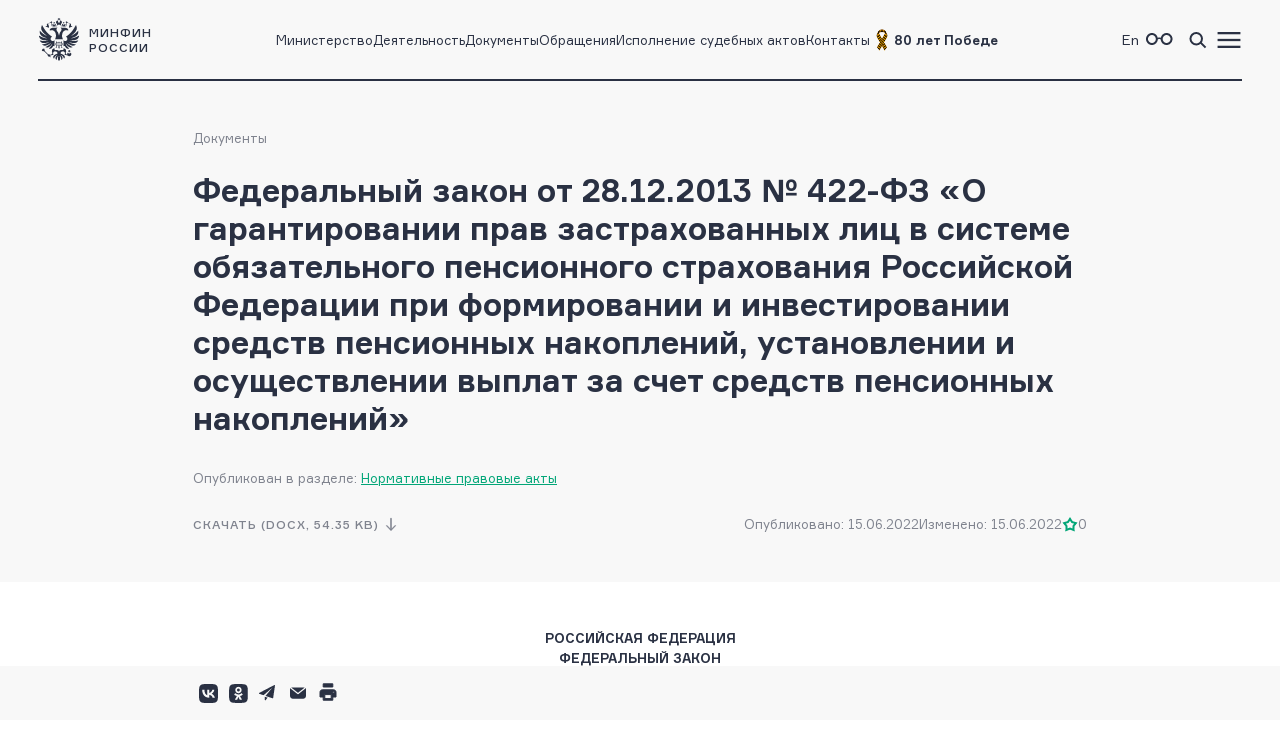

--- FILE ---
content_type: text/html; charset=utf-8
request_url: https://minfin.gov.ru/ru/perfomance/reg_pens_nacopl/off-pens?id_65=136688-federalnyi_zakon_ot_28.12.2013__422-fz_o_garantirovanii_prav_zastrakhovannykh_lits_v_sisteme_obyazatelnogo_pensionnogo_strakhovaniya_rossiiskoi_federatsii_pri_formirovanii_i_investirovanii_sredstv_pensionnykh_nakoplenii_ustanovlenii_i_osushchestvlenii_vyplat_za_schet_sredstv_pensionnykh_nakoplenii
body_size: 35020
content:
<!DOCTYPE html>
<html lang="ru-Ru" prefix="og://ogp.me/ns#">
<head>
    <title>Федеральный закон от 28.12.2013 № 422-ФЗ «О гарантировании прав застрахованных лиц в системе обязательного пенсионного страхования Российской Федерации при формировании и инвестировании средств пенсионных накоплений, установлении и осуществлении выплат за счет средств пенсионных накоплений» </title>
    <meta name="engine" content="OSMF.siteInstance 1.0.1.304, master, il-ofsite-web02">
    <meta charset="UTF-8" />
    <meta name="viewport" content="width=device-width, initial-scale=1">

    <link rel="shortcut icon" href="/common/core/fav/favicon.ico">
    <link rel="apple-touch-icon" sizes="180x180" href="/common/core/fav/apple-touch-icon.png">
    <link rel="icon" type="image/png" sizes="32x32" href="/common/core/fav/favicon-32x32.png">
    <link rel="icon" type="image/png" sizes="16x16" href="/common/core/fav/favicon-16x16.png">
    <link rel="manifest" href="/common/core/fav/site.webmanifest.json">
    <link rel="mask-icon" href="/common/core/fav/safari-pinned-tab.svg" color="#5bbad5">
    <meta name="msapplication-TileColor" content="#ffc40d">
    <meta name="theme-color" content="#ffffff">
    
    <meta property="og:title" content="Федеральный закон от 28.12.2013 № 422-ФЗ «О гарантировании прав застрахованных лиц в системе обязательного пенсионного страхования Российской Федерации при формировании и инвестировании средств пенсионных накоплений, установлении и осуществлении выплат за счет средств пенсионных накоплений» ">
<meta property="og:type" content="website">
<meta property="og:url" content="https://minfin.gov.ru/ru/perfomance/reg_pens_nacopl/off-pens?id_65=136688-federalnyi_zakon_ot_28.12.[base64]">
<meta property="og:site_name" content="minfin.gov.ru">
<meta property="og:description" content=""><meta property="og:image" content="https://minfin.gov.ru/common/core/fav/minfin_og.png">
<meta property="og:image:width" content="800">
<meta property="og:image:height" content="400">


    <link rel="stylesheet" href="/common/core/css/fonts.css">
    <link rel="stylesheet" href="/common/core/css/text.css?bc661eebe516b4a95134adf593a9bf44" />
    <!--[if lt IE 9]>
    <script src="http://html5shiv.googlecode.com/svn/trunk/html5.js"></script>
    <![endif]-->

    <link rel="stylesheet" href="/common/bvi/css/bvi.css?bc661eebe516b4a95134adf593a9bf44" />
    <link rel="stylesheet" href="/common/core/css/with_bvi.css?bc661eebe516b4a95134adf593a9bf44" />
    <link rel="stylesheet" href="/common/core/css/components.css?bc661eebe516b4a95134adf593a9bf44" />
    <link rel="stylesheet" href="/common/core/css/filters.css" />
    <link rel="stylesheet" href="/common/core/css/form.css?bc661eebe516b4a95134adf593a9bf44" />

    <link rel="stylesheet" href="/common/core/css/banner.css?bc661eebe516b4a95134adf593a9bf44" />
    <link rel="stylesheet" href="/common/core/css/news.css?bc661eebe516b4a95134adf593a9bf44" />
    <link rel="stylesheet" href="/common/core/css/documents.css?bc661eebe516b4a95134adf593a9bf44" />
    <link rel="stylesheet" href="/common/core/css/resources.css?bc661eebe516b4a95134adf593a9bf44" />
    <link rel="stylesheet" href="/common/core/css/blocks.css?bc661eebe516b4a95134adf593a9bf44" />
    <link rel="stylesheet" href="/common/core/css/cards.css?bc661eebe516b4a95134adf593a9bf44" />
    <link rel="stylesheet" href="/common/core/css/dropdown.min.css" />

                <link rel="stylesheet" href="/common/core/css/modules/content_text.css?bc661eebe516b4a95134adf593a9bf44" asp-append-version="true" />
                <link rel="stylesheet" href="/common/core/css/modules/alt_menu.css?bc661eebe516b4a95134adf593a9bf44" asp-append-version="true" />
                <link rel="stylesheet" href="/common/core/css/modules/search.css?bc661eebe516b4a95134adf593a9bf44" asp-append-version="true" />
            
            <link rel="stylesheet" href="/common/core/css/pages/docs.css?bc661eebe516b4a95134adf593a9bf44" />

    <script src="/common/bvi/js/bvi.js?bc661eebe516b4a95134adf593a9bf44"></script>
    <script src="/common/core/js/jquery-1.11.0.min.js"></script>
    <script src="/common/core/js/dropdown.min.js"></script>
    <script src="/common/core/js/components.js?bc661eebe516b4a95134adf593a9bf44&amp;v=hdZdl7D1Eb4oxwpp1vtbWJXbl_ypOtZ9pV_tVpVw6PI"></script>
    <script>window.ModuleRouter = "/moduleRouter";</script>

</head>

<body>
    <div class="main_page_container docs_page">



<div class="main_content_container bc_gray">

    <div class="header_container">

        <header class="page_width">

            <div class="header_part">
<p><a href="/"><span class="logo_icon"></span><span class="logo_text"><span>Минфин</span><span>России</span></span></a></p>

            </div>

            <div class="header_part nav_menu">

<nav>
    <ul class="nav_list t_mn2">
            <li class="nav_item">
                    <a href="/ru/ministry/" title="Министерство" >Министерство</a>
            </li>
            <li class="nav_item">
                    <a href="/ru/perfomance/" title="Деятельность" >Деятельность</a>
            </li>
            <li class="nav_item">
                    <a href="/ru/document/" title="Документы" >Документы</a>
            </li>
            <li class="nav_item">
                    <a href="/ru/appeal/" title="Обращения" >Обращения</a>
            </li>
            <li class="nav_item">
                    <a href="/ru/judicial/" title="Исполнение судебных актов" >Исполнение судебных актов</a>
            </li>
            <li class="nav_item">
                    <a href="/ru/contacts/" title="Контакты" >Контакты</a>
            </li>
            <li class="nav_item">
                    <a href="https://pobeda.minfin.gov.ru/" title="&#xD;&#xA;80 лет Победе" target=&quot;_blank&quot; rel=&quot;noopener noreferrer&quot;><span style="
    display: flex;
    gap: 3px;
    align-items: center;
"><img src="/common/upload/alt_menu/pic/2025/lenta.png" style="
    width: 24px;
    height: 24px;
">
<b>80 лет Победе</b></span></a>
            </li>
    </ul>
</nav>
            </div>

            <div class="header_part">
                <ul class="menu_link_list">
                        <li>
<p><a href="https://minfin.gov.ru/en/"><span>En</span></a></p>

                        </li>
                        <li>

<a href="#" class="bvi-open" style=""><span class="icon glasses_icon bvi-background-image"></span><span></span></a>
                        </li>
                        <li>

<a title="Поиск по сайту"  id="search_header_expand_btn"><span class="icon search_icon"></span><span></span></a>

<div class="header_block_search hidden">
    <div class="search_expanded_menu bc_dark">
        <div class="header_container">

            <div class="page_width">

                <div class="header_part">
                    <p><a href="/"><span class="logo_icon"></span><span class="logo_text"><span>Минфин</span><span>России</span></span></a></p>
                </div>
                <div class="header_part">
                    <button class="close_button"></button>
                </div>
            </div>
        </div>
        <form id="header_search_form" action="/ru/search" method="POST" class="filter_block_list search_form page_content_width">
            <div class="filter_block text_filter_wrapper search_filter_wrapper">
                <div class="input_placeholder">
                    <button type="submit"></button>
                    <input placeholder="Поиск по сайту"
                           data-autocomplete="/moduleRouter/?page_id=10012&area_id=26"
                           id="search_txt_26" name="q_26" value="">
                    <span class="loading_icon"></span>
                    <a href="#" class="clear_btn"></a>
                </div>
            </div>
        </form>
        <div class="header_search_results bc_white scrollable hidden">

        </div>
    </div>
</div>                        </li>
                        <li><a href="#"><span class="icon menu_icon"></span><span></span></a></li>
                </ul>
            </div>

        </header>
            <div class="header_popup">
                <div class="nav_expanded_menu bc_dark">

<ul class="nav_list">
        <li class="nav_item">
            <a href="https://pobeda.minfin.gov.ru/" target=&quot;_blank&quot; rel=&quot;noopener noreferrer&quot; class="t_mn2">
                <span style="
    display: flex;
    gap: 3px;
    align-items: center;
"><img src="/common/upload/alt_menu/pic/2025/lenta.png" style="
    width: 24px;
    height: 24px;
">
<b>80 лет Победе</b></span>
            </a>
        </li>
        <li class="nav_item">
            <a href="/ru/ministry/"  class="t_mn2">
                Министерство
            </a>
        </li>
        <li class="nav_item">
            <a href="/ru/perfomance/"  class="t_mn2">
                Деятельность
            </a>
        </li>
        <li class="nav_item">
            <a href="/ru/ministry/structure/"  class="t_mn2">
                Организационная структура
            </a>
        </li>
        <li class="nav_item">
            <a href="/ru/om/"  class="t_mn2">
                Открытое министерство
            </a>
        </li>
        <li class="nav_item">
            <a href="/ru/ministry/publicservice/"  class="t_mn2">
                Государственная служба
            </a>
        </li>
        <li class="nav_item">
            <a href="/ru/ministry/planMF/"  class="t_mn2">
                Планы и отчёты
            </a>
        </li>
        <li class="nav_item">
            <a href="/ru/om/eservices/"  class="t_mn2">
                Государственные услуги и функции
            </a>
        </li>
        <li class="nav_item">
            <a href="/ru/document/"  class="t_mn2">
                Документы
            </a>
        </li>
        <li class="nav_item">
            <a href="/ru/appeal/"  class="t_mn2">
                Обращения
            </a>
        </li>
        <li class="nav_item">
            <a href="https://job.minfin.gov.ru" target=&quot;_blank&quot; rel=&quot;noopener noreferrer&quot; class="t_mn2">
                Вакансии
            </a>
        </li>
        <li class="nav_item">
            <a href="/ru/opendata/"  class="t_mn2">
                Открытые данные
            </a>
        </li>
        <li class="nav_item">
            <a href="/ru/statistics/"  class="t_mn2">
                Статистика
            </a>
        </li>
        <li class="nav_item">
            <a href="/ru/ismf/"  class="t_mn2">
                Информационные системы
            </a>
        </li>
        <li class="nav_item">
            <a href="/ru/judicial/"  class="t_mn2">
                Исполнение судебных актов
            </a>
        </li>
        <li class="nav_item">
            <a href="/ru/contacts/"  class="t_mn2">
                Контакты
            </a>
        </li>
        <li class="nav_item">
            <a href="/ru/press-center/"  class="t_mn2">
                Пресс-центр
            </a>
        </li>
        <li class="nav_item">
            <a href="/ru/om/anticormk/"  class="t_mn2">
                Противодействие коррупции
            </a>
        </li>
        <li class="nav_item">
            <a href="/ru/fingram/"  class="t_mn2">
                Финансовая грамотность
            </a>
        </li>
        <li class="nav_item">
            <a href="/ru/permission/"  class="t_mn2">
                Выдача разрешений
            </a>
        </li>
        <li class="nav_item">
            <a href="/ru/covid-2019/"  class="t_mn2">
                <b>COVID-19</b>
            </a>
        </li>
        <li class="nav_item">
            <a href="/ru/compliance/"  class="t_mn2">
                Антимонопольный комплаенс
            </a>
        </li>
</ul>
                </div>
            </div>
    </div>
</div>

        
<!-- header block -->
<div class="main_content_container main_header_block bc_gray">
    <div class="block_content_container header_block page_content_width">
        <!-- breadcrumbs -->

<div class="breadcrumbs_block">
    <ul class="breadcrumbs_list">
            <li><a class="t_mn2" href="/ru/document/">Документы</a></li>
    </ul>
</div>
        <!-- breadcrumbs end -->
    <div class="document_block">
        <div class="document_one">

            <h1 class="page_title t_bb2">Федеральный закон от 28.12.2013 № 422-ФЗ «О гарантировании прав застрахованных лиц в системе обязательного пенсионного страхования Российской Федерации при формировании и инвестировании средств пенсионных накоплений, установлении и осуществлении выплат за счет средств пенсионных накоплений» </h1>
                <div class="document_data_block">
                    <span class="tc_gray t_mn2">Опубликован в разделе: <a class="l_s4" href="/ru/perfomance/reg_pens_nacopl/off-pens">Нормативные правовые акты</a></span>
                </div>
            <div class="document_data_block">
<a class="button_download hidden_375" href="/common/upload/library/2022/06/main/422-FZ.docx">скачать (DOCX,  54.35 KB)</a>                <div class="document_data_information">
<span class="t_mn2">Опубликовано: 15.06.2022</span><span class="t_mn2">Изменено: 15.06.2022</span>                        <div class="document_data_rating_downloading_block">
<a class="button_download flex_375" href="/common/upload/library/2022/06/main/422-FZ.docx">скачать (DOCX,  54.35 KB)</a>                            <div class="document_data_rating rating_container t_mn2">
                                <span class="rating_value" title="Оценка материала пользователями сайта">0</span>
                                <ul class="rating_list_container">
                                    <li><a href="#"data-href="/moduleRouter?page_id=10012&area_id=4&do_4=rating&id_4=136688&rating_4=1" class="set_rating_btn">1</a></li>
                                    <li><a href="#"data-href="/moduleRouter?page_id=10012&area_id=4&do_4=rating&id_4=136688&rating_4=2" class="set_rating_btn">2</a></li>
                                    <li><a href="#"data-href="/moduleRouter?page_id=10012&area_id=4&do_4=rating&id_4=136688&rating_4=3" class="set_rating_btn">3</a></li>
                                    <li><a href="#"data-href="/moduleRouter?page_id=10012&area_id=4&do_4=rating&id_4=136688&rating_4=4" class="set_rating_btn">4</a></li>
                                    <li><a href="#"data-href="/moduleRouter?page_id=10012&area_id=4&do_4=rating&id_4=136688&rating_4=5" class="set_rating_btn">5</a></li>
                                </ul>
                            </div>
                        </div>
                </div>
            

                <div class="sticky_header_block bc_gray">
                    <div class="block_container page_content_width">
                        <span class="document_title t_mb1">Федеральный закон от 28.12.2013 № 422-ФЗ «О гарантировании прав застрахованных лиц в системе обязательного пенсионного страхования Российской Федерации при формировании и инвестировании средств пенсионных накоплений, установлении и осуществлении выплат за счет средств пенсионных накоплений» </span>
                            <a href="/common/upload/library/2022/06/main/422-FZ.docx" title="Федеральный закон от 28.12.2013 № 422-ФЗ «О гарантировании прав застрахованных лиц в системе обязательного пенсионного страхования Российской Федерации при формировании и инвестировании средств пенсионных накоплений, установлении и осуществлении выплат за счет средств пенсионных накоплений» " class="button_download">Скачать</a>
                    </div>
                </div>
            </div>
        </div>
    </div>    </div>

</div>
<!-- end header block -->

        <div class="main_content_container bc_white ">
            <div class="block_content_container page_content_width">
                <div class="block_container">
<div class="document_block">
    <div class="document_one">
        <div class="text_wrapper">
<p style="text-align:center"><strong>РОССИЙСКАЯ ФЕДЕРАЦИЯ<br />
ФЕДЕРАЛЬНЫЙ ЗАКОН</strong></p>

<p style="text-align:center"><strong>О ГАРАНТИРОВАНИИ ПРАВ ЗАСТРАХОВАННЫХ ЛИЦ В СИСТЕМЕ ОБЯЗАТЕЛЬНОГО ПЕНСИОННОГО СТРАХОВАНИЯ РОССИЙСКОЙ ФЕДЕРАЦИИ ПРИ ФОРМИРОВАНИИ И ИНВЕСТИРОВАНИИ СРЕДСТВ ПЕНСИОННЫХ НАКОПЛЕНИЙ, УСТАНОВЛЕНИИ И ОСУЩЕСТВЛЕНИИ ВЫПЛАТ ЗА СЧЕТ СРЕДСТВ ПЕНСИОННЫХ НАКОПЛЕНИЙ</strong></p>

<p style="text-align:right">Принят<br />
Государственной Думой<br />
23 декабря 2013 года</p>

<p style="text-align:right">Одобрен<br />
Советом Федерации<br />
25 декабря 2013 года</p>

<p><strong>Глава 1. ОБЩИЕ ПОЛОЖЕНИЯ</strong></p>

<p><strong>Статья 1. Цель и предмет регулирования настоящего Федерального закона</strong></p>

<p>1. Целью настоящего Федерального закона является обеспечение прав и законных интересов застрахованных лиц в системе обязательного пенсионного страхования Российской Федерации (далее - застрахованные лица) при формировании и инвестировании средств пенсионных накоплений, установлении и осуществлении выплат за счет средств пенсионных накоплений.</p>

<p>2. Настоящий Федеральный закон устанавливает правовые, финансовые и организационные основы функционирования системы гарантирования прав застрахованных лиц, регулирует отношения между участниками системы гарантирования прав застрахованных лиц, определяет порядок и условия осуществления гарантийного восполнения и выплаты гарантийного возмещения.</p>

<p>3. Условия и порядок гарантирования прав участников негосударственных пенсионных фондов в рамках деятельности по негосударственному пенсионному обеспечению устанавливаются отдельным федеральным законом.</p>

<p><strong>Статья 2. Понятия, применяемые в настоящем Федеральном законе</strong></p>

<p>1. Для целей настоящего Федерального закона применяются следующие основные понятия:</p>

<p>1) гарантийные взносы - денежные средства, уплачиваемые в фонд гарантирования пенсионных накоплений в соответствии с настоящим Федеральным законом;</p>

<p>2) гарантийное возмещение - денежная сумма, подлежащая выплате страховщику по обязательному пенсионному страхованию из фонда гарантирования пенсионных накоплений в случаях и порядке, которые предусмотрены настоящим Федеральным законом;</p>

<p>3) гарантийное восполнение - денежная сумма, подлежащая отражению страховщиком по обязательному пенсионному страхованию в специальной части индивидуального лицевого счета или на пенсионном счете накопительной пенсии застрахованного лица, зачислению в состав средств выплатного резерва или средств пенсионных накоплений застрахованных лиц, которым установлена срочная пенсионная выплата, в случаях и порядке, которые предусмотрены настоящим Федеральным законом, за счет средств резерва по обязательному пенсионному страхованию, а при недостаточности указанного резерва за счет собственных средств фонда-участника и (или) иных источников, не запрещенных законодательством Российской Федерации;</p>

<p>(в ред. Федерального закона от 21.12.2021 № 415-ФЗ)</p>

<p>4) система гарантирования прав застрахованных лиц - система взаимосвязанных мероприятий правового, финансового и организационного характера, направленных на обеспечение восполнения и (или) возмещения недостающих средств пенсионных накоплений застрахованных лиц в случаях, предусмотренных настоящим Федеральным законом;</p>

<p>5) страховщики по обязательному пенсионному страхованию (далее - страховщики) - негосударственные пенсионные фонды, осуществляющие деятельность по обязательному пенсионному страхованию, поставленные на учет в системе гарантирования прав застрахованных лиц (далее - фонды-участники), а также Пенсионный фонд Российской Федерации;</p>

<p>6) фонд гарантирования пенсионных накоплений - совокупность денежных средств и иного имущества, за счет которых в соответствии с настоящим Федеральным законом осуществляются выплаты гарантийного возмещения в целях обеспечения прав и законных интересов застрахованных лиц.</p>

<p>2. Понятие &quot;пенсионные накопления&quot; в настоящем Федеральном законе применяются:</p>

<p>1) в значении, определенном Федеральным законом от 24 июля 2002 года № 111-ФЗ &quot;Об инвестировании средств для финансирования накопительной пенсии в Российской Федерации&quot;, применительно к застрахованным лицам, которые осуществляют формирование своих пенсионных накоплений в Пенсионном фонде Российской Федерации;</p>

<p>(в ред. Федерального закона от 21.07.2014 № 218-ФЗ)</p>

<p>2) в значении, определенном Федеральным законом от 7 мая 1998 года № 75-ФЗ &quot;О негосударственных пенсионных фондах&quot;, применительно к застрахованным лицам, которые осуществляют формирование своих пенсионных накоплений в негосударственном пенсионном фонде.</p>

<p>3. Иные понятия применяются в настоящем Федеральном законе в тех значениях, в которых они используются для регулирования соответствующих отношений в Федеральном законе от 1 апреля 1996 года № 27-ФЗ &quot;Об индивидуальном (персонифицированном) учете в системе обязательного пенсионного страхования&quot;, Федеральном законе от 7 мая 1998 года № 75-ФЗ &quot;О негосударственных пенсионных фондах&quot;, Федеральном законе от 16 июля 1999 года № 165-ФЗ &quot;Об основах обязательного социального страхования&quot;, Федеральном законе от 15 декабря 2001 года № 167-ФЗ &quot;Об обязательном пенсионном страховании в Российской Федерации&quot;, Федеральном законе от 28 декабря 2013 года № 400-ФЗ &quot;О страховых пенсиях&quot;, Федеральном законе от 28 декабря 2013 года № 424-ФЗ &quot;О накопительной пенсии&quot;, Федеральном законе от 24 июля 2002 года № 111-ФЗ &quot;Об инвестировании средств для финансирования накопительной пенсии в Российской Федерации&quot;, Федеральном законе от 26 октября 2002 года № 127-ФЗ &quot;О несостоятельности (банкротстве)&quot;, Федеральном законе от 23 декабря 2003 года № 177-ФЗ &quot;О страховании вкладов в банках Российской Федерации&quot;, Федеральном законе от 29 декабря 2006 года № 256-ФЗ &quot;О дополнительных мерах государственной поддержки семей, имеющих детей&quot;, Федеральном законе от 30 апреля 2008 года № 56-ФЗ &quot;О дополнительных страховых взносах на накопительную пенсию и государственной поддержке формирования пенсионных накоплений&quot;, Федеральном законе от 30 ноября 2011 года № 360-ФЗ &quot;О порядке финансирования выплат за счет средств пенсионных накоплений&quot;.</p>

<p>(в ред. Федеральных законов от 21.07.2014 № 218-ФЗ, от 03.08.2018 № 322-ФЗ)</p>

<p>4. Для целей настоящего Федерального закона датой, с которой Пенсионный фонд Российской Федерации стал страховщиком:</p>

<p>1) для застрахованных лиц, не воспользовавшихся правом выбора формирования средств пенсионных накоплений в негосударственном пенсионном фонде, признается 1-е число месяца, в котором в специальной части индивидуальных лицевых счетов застрахованных лиц отражены сведения о первом поступлении сумм страховых взносов, средств дополнительных страховых взносов на накопительную пенсию, взносов работодателя в пользу застрахованного лица, средств (части средств) материнского (семейного) капитала, направленных на формирование накопительной пенсии;</p>

<p>(в ред. Федерального закона от 30.12.2015 № 421-ФЗ)</p>

<p>2) для застрахованных лиц, осуществивших переход (досрочный переход) в Пенсионный фонд Российской Федерации, признается дата отражения права выбора формирования средств пенсионных накоплений в Пенсионном фонде Российской Федерации в едином реестре застрахованных лиц по обязательному пенсионному страхованию;</p>

<p>3) для застрахованных лиц, осуществивших переход в Пенсионный фонд Российской Федерации в соответствии с решением суда о признании договора об обязательном пенсионном страховании недействительным, признается дата исходя из условий, существовавших до вступления в силу решения суда, установленная пунктом 1 или 2 настоящей части;</p>

<p>4) для застрахованных лиц, осуществивших переход в Пенсионный фонд Российской Федерации в связи с аннулированием лицензии у негосударственного пенсионного фонда или введением запрета Банком России на осуществление операций негосударственного пенсионного фонда по обязательному пенсионному страхованию в соответствии с настоящим Федеральным законом, признается дата аннулирования лицензии негосударственного пенсионного фонда или дата введения запрета Банком России.</p>

<p>(часть 4 введена Федеральным законом от 01.12.2014 № 410-ФЗ)</p>

<p><strong>Статья 3. Основные принципы системы гарантирования прав застрахованных лиц</strong></p>

<p>Основными принципами системы гарантирования прав застрахованных лиц являются:</p>

<p>1) защита прав и законных интересов застрахованных лиц при наступлении гарантийного случая;</p>

<p>2) обязательность участия страховщиков в системе гарантирования прав застрахованных лиц;</p>

<p>3) накопительный характер формирования фонда гарантирования пенсионных накоплений.</p>

<p><strong>Глава 2. ОРГАНИЗАЦИОННЫЕ ОСНОВЫ СИСТЕМЫ ГАРАНТИРОВАНИЯ</strong></p>

<p><strong>ПРАВ ЗАСТРАХОВАННЫХ ЛИЦ</strong></p>

<p><strong>Статья 4. Участники системы гарантирования прав застрахованных лиц</strong></p>

<p>Участниками системы гарантирования прав застрахованных лиц являются:</p>

<p>1) застрахованные лица;</p>

<p>2) страховщики;</p>

<p>3) государственная корпорация &quot;Агентство по страхованию вкладов&quot; (далее - Агентство);</p>

<p>4) Центральный банк Российской Федерации (далее - Банк России).</p>

<p><strong>Статья 5. Гарантирование прав застрахованных лиц страховщиками</strong></p>

<p>1. Гарантируемые страховщиком средства застрахованного лица, которому еще не установлена выплата за счет средств пенсионных накоплений, и при установлении выплат за счет средств пенсионных накоплений определяются в следующем порядке:</p>

<p><img alt=""  src="/common/upload/library/2022/06/main/resize_storage/f01.png.resize_0_1200.jpg"  /></p>

<p>&nbsp;
<p>где ГСС<sub>k</sub> - гарантируемые страховщиком с начала k-го пятилетнего периода средства застрахованного лица, которому еще не установлена выплата за счет средств пенсионных накоплений, и при установлении выплат за счет средств пенсионных накоплений;</p>
</p>

<p>k - порядковый номер пятилетнего периода с года вступления в силу договора об обязательном пенсионном страховании с фондом-участником или года, в котором Пенсионный фонд Российской Федерации стал страховщиком застрахованного лица по основаниям, предусмотренным законодательством Российской Федерации (далее - возникновение правоотношений со страховщиком);</p>

<p>Ф<sub>k</sub> (при k&gt;= 1 ) - сумма пенсионных накоплений, подлежащая отражению в специальной части индивидуального лицевого счета или на пенсионном счете накопительной пенсии застрахованного лица в соответствии с законодательством Российской Федерации по состоянию на 31 декабря последнего года k-го пятилетнего периода с года возникновения правоотношений со страховщиком;</p>

<p>(в ред. Федерального закона от 21.07.2014 № 218-ФЗ)</p>

<p>n - порядковый номер месяца наступления гарантийного случая, исчисленный с месяца возникновения правоотношений со страховщиком;</p>

<p>i - порядковый номер месяца, исчисленный с месяца возникновения правоотношений со страховщиком;</p>

<p>m - порядковый номер первого месяца k-го пятилетнего периода, исчисленный с месяца возникновения правоотношений со страховщиком;</p>

<p>СВ<sub>i</sub> - учтенные в специальной части индивидуального лицевого счета или на пенсионном счете накопительной пенсии застрахованного лица суммы страховых взносов на финансирование накопительной пенсии за i-й месяц;</p>

<p>(в ред. Федерального закона от 21.07.2014 № 218-ФЗ)</p>

<p>ДВ<sub>i</sub> - учтенные в специальной части индивидуального лицевого счета или на пенсионном счете накопительной пенсии застрахованного лица суммы дополнительных страховых взносов на накопительную пенсию за i-й месяц;</p>

<p>(в ред. Федерального закона от 21.07.2014 № 218-ФЗ)</p>

<p>ВР<sub>i</sub> - учтенные в специальной части индивидуального лицевого счета или на пенсионном счете накопительной пенсии застрахованного лица суммы взносов работодателя, уплаченных в пользу застрахованного лица за i-й месяц;</p>

<p>(в ред. Федерального закона от 21.07.2014 № 218-ФЗ)</p>

<p>СФ<sub>i</sub> - учтенные в специальной части индивидуального лицевого счета или на пенсионном счете накопительной пенсии застрахованного лица суммы взносов на софинансирование формирования пенсионных накоплений за i-й месяц;</p>

<p>(в ред. Федерального закона от 21.07.2014 № 218-ФЗ)</p>

<p>МКВ<sub>i</sub> - учтенные в специальной части индивидуального лицевого счета или на пенсионном счете накопительной пенсии застрахованного лица средства (часть средств) материнского (семейного) капитала, направленные на формирование накопительной пенсии (включая доход, полученный от их инвестирования) за i-й месяц;</p>

<p>(в ред. Федеральных законов от 21.07.2014 № 218-ФЗ, от 30.12.2015 № 421-ФЗ)</p>

<p>МКО<sub>i</sub> <em>-</em> средства (часть средств) материнского (семейного) капитала, переданные в случае отказа застрахованного лица от направления их на формирование накопительной пенсии и выбора другого направления использования в соответствии с Федеральным законом от 29 декабря 2006 года № 256-ФЗ &quot;О дополнительных мерах государственной поддержки семей, имеющих детей&quot; (включая доход, полученный от их инвестирования) за i-й месяц;</p>

<p>(в ред. Федеральных законов от 21.07.2014 № 218-ФЗ, от 30.12.2015 № 421-ФЗ)</p>

<p>ГСС<sub>0</sub> - гарантируемые страховщиком средства застрахованного лица, которому еще не установлена выплата за счет средств пенсионных накоплений, и при установлении выплат за счет средств пенсионных накоплений до конца года возникновения правоотношений со страховщиком;</p>

<p>z - порядковый номер первого месяца k-го пятилетнего периода, исчисленный с месяца возникновения правоотношений со страховщиком;</p>

<p>Р<sub>k</sub> - сумма пенсионных накоплений, учтенных в специальной части индивидуального лицевого счета или на пенсионном счете накопительной пенсии застрахованного лица в соответствии с законодательством Российской Федерации по состоянию на 31 декабря последнего года k-го пятилетнего периода с года возникновения правоотношений со страховщиком, в размере, отражающем результат их инвестирования, включая проценты за неправомерное пользование средствами пенсионных накоплений и средства, направленные на формирование собственных средств негосударственного пенсионного фонда, подлежащие переводу негосударственным пенсионным фондом предыдущему страховщику в случае признания судом договора об обязательном пенсионном страховании недействительным;</p>

<p>(в ред. Федерального закона от 21.12.2021 № 415-ФЗ)</p>

<p>Ф<sub>0</sub> - сумма пенсионных накоплений, подлежащая отражению в специальной части индивидуального лицевого счета или на пенсионном счете накопительной пенсии застрахованного лица в соответствии с законодательством Российской Федерации по состоянию на 31 декабря года возникновения правоотношений со страховщиком;</p>

<p>(в ред. Федерального закона от 21.07.2014 № 218-ФЗ)</p>

<p>ВО сумма пенсионных накоплений, поступившая при возникновении правоотношений со страховщиком;</p>

<p>p - порядковый номер последнего месяца года вступления в силу договора со страховщиком, исчисленный с месяца возникновения правоотношений со страховщиком.</p>

<p>Расчет месяцев для показателей i, m, n, z, p осуществляется нарастающим итогом с месяца возникновения правоотношений со страховщиком.</p>

<p>2. В случае возникновения правоотношений со страховщиком до 1 января 2015 года:</p>

<p><img alt=""  src="/common/upload/library/2022/06/main/resize_storage/f02.png.resize_0_1200.jpg"  /></p>

<p>где ГСС<sub>1</sub> - гарантируемые страховщиком средства застрахованного лица, которому еще не установлена выплата за счет средств пенсионных накоплений, и при установлении выплат за счет средств пенсионных накоплений с 1 января 2015 года до даты определения суммы пенсионных накоплений в соответствии с частями 8 - 10 или 11 - 13 статьи 11 Федерального закона &quot;О внесении изменений в Федеральный закон &quot;О негосударственных пенсионных фондах&quot; и отдельные законодательные акты Российской Федерации&quot; конца года возникновения правоотношений со страховщиком;</p>

<p>Ф<sub>0</sub> - сумма пенсионных накоплений, подлежащая отражению в специальной части индивидуального лицевого счета или на пенсионном счете накопительной пенсии застрахованного лица в соответствии с законодательством Российской Федерации по состоянию на 1 января 2015 года;</p>

<p>(в ред. Федерального закона от 21.07.2014 № 218-ФЗ)</p>

<p>i, n, СВ<sub>i</sub><em>,</em> ДВ<sub>i</sub><em>,</em> ВР<sub>i</sub><em>,</em> СФ<sub>i</sub><em>,</em> МКВ<sub>i</sub><em>,</em> МКО<sub>i</sub> - показатели, определяемые в соответствии с частью 1 настоящей статьи, при этом расчет месяцев для показателей <em>i, n</em> осуществляется нарастающим итогом с января 2015 года.</p>

<p>Показатель ГСС<sub>k</sub> для k &gt; 1 определяется в соответствии с частью 1 настоящей статьи, при этом:</p>

<p>Ф<sub>1</sub> - сумма пенсионных накоплений, определенная в соответствии с частями 8 - 10 или 11 - 13 статьи 11 Федерального закона &quot;О внесении изменений в Федеральный закон &quot;О негосударственных пенсионных фондах&quot; и отдельные законодательные акты Российской Федерации&quot;.</p>

<p>3. Гарантийным случаем в отношении гарантируемых страховщиком средств застрахованного лица для целей настоящего Федерального закона признается:</p>

<p>1) при формировании и инвестировании средств пенсионных накоплений - недостаток средств пенсионных накоплений, учтенных в специальной части индивидуального лицевого счета или на пенсионном счете накопительной пенсии застрахованного лица по состоянию на 31 декабря:</p>

<p>(в ред. Федерального закона от 21.07.2014 № 218-ФЗ)</p>

<p>а) года, в котором в соответствии с законодательством Российской Федерации осуществляется отражение результатов инвестирования средств пенсионных накоплений за кратный пяти годам срок с года вступления в силу договора об обязательном пенсионном страховании с фондом-участником или удовлетворения заявления застрахованного лица о переходе в Пенсионный фонд Российской Федерации, в размере, отражающем результат инвестирования средств пенсионных накоплений, не включенных в резервы фонда, на указанную дату, определенном в соответствии со статьей 10.1 Федерального закона от 24 июля 2002 года № 111-ФЗ &quot;Об инвестировании средств для финансирования накопительной пенсии в Российской Федерации&quot; или статьей 36.2-1 Федерального закона от 7 мая 1998 года № 75-ФЗ &quot;О негосударственных пенсионных фондах&quot;, по сравнению с гарантируемыми страховщиком средствами застрахованного лица;</p>

<p>(в ред. Федеральных законов от 21.07.2014 № 218-ФЗ, от 29.06.2015 № 210-ФЗ)</p>

<p>б) года, предшествующего году удовлетворения заявления застрахованного лица о переходе, в размере, отражающем результат инвестирования средств пенсионных накоплений, не включенных в резервы фонда, на указанную дату, определенном в соответствии со статьей 10.1 Федерального закона от 24 июля 2002 года № 111-ФЗ &quot;Об инвестировании средств для финансирования накопительной пенсии в Российской Федерации&quot; или с пунктом 1 статьи 36.6-1 Федерального закона от 7 мая 1998 года № 75-ФЗ &quot;О негосударственных пенсионных фондах&quot;, по сравнению с гарантируемыми страховщиком средствами застрахованного лица;</p>

<p>(в ред. Федеральных законов от 21.07.2014 № 218-ФЗ, от 29.06.2015 № 210-ФЗ)</p>

<p>2) недостаток средств пенсионных накоплений, сформированных за счет средств (части средств) материнского (семейного) капитала, при отказе застрахованного лица от направления средств (части средств) материнского (семейного) капитала на формирование накопительной пенсии и выборе другого направления использования указанных средств в соответствии с Федеральным законом от 29 декабря 2006 года № 256-ФЗ &quot;О дополнительных мерах государственной поддержки семей, имеющих детей&quot; на дату передачи указанных средств управляющей компанией или фондом-участником в Пенсионный фонд Российской Федерации по сравнению с гарантируемыми страховщиком средствами застрахованного лица, сформированными за счет средств (части средств) материнского (семейного) капитала, на указанную дату;</p>

<p>(в ред. Федерального закона от 21.07.2014 № 218-ФЗ)</p>

<p>3) недостаток средств пенсионных накоплений, сформированных за счет средств (части средств) материнского (семейного) капитала, на дату передачи указанных средств управляющей компанией или фондом-участником в Пенсионный фонд Российской Федерации в связи со смертью застрахованного лица до назначения ему накопительной пенсии и (или) срочной пенсионной выплаты либо единовременной выплаты средств пенсионных накоплений по сравнению с гарантируемыми страховщиком средствами застрахованного лица, сформированными за счет средств (части средств) материнского (семейного) капитала, на указанную дату;</p>

<p>(в ред. Федерального закона от 21.07.2014 № 218-ФЗ)</p>

<p>4) при установлении выплат за счет средств пенсионных накоплений - недостаток средств пенсионных накоплений, учтенных в специальной части индивидуального лицевого счета или на пенсионном счете накопительной пенсии застрахованного лица, на день, с которого застрахованному лицу устанавливаются накопительная пенсия и (или) срочная пенсионная выплата либо единовременная выплата средств пенсионных накоплений, по сравнению с гарантируемыми страховщиком средствами застрахованного лица на указанную дату;</p>

<p>(в ред. Федерального закона от 21.07.2014 № 218-ФЗ)</p>

<p>5) несоответствие размера средств выплатного резерва фонда-участника для осуществления выплаты накопительной пенсии и (или) размера средств пенсионных накоплений застрахованных лиц, которым установлена срочная пенсионная выплата, для осуществления выплаты срочной пенсионной выплаты требованиям достаточности средств выплатного резерва фонда-участника для осуществления выплаты накопительной пенсии и (или) достаточности средств пенсионных накоплений застрахованных лиц, которым установлена срочная пенсионная выплата, для осуществления выплаты срочной пенсионной выплаты;</p>

<p>(п. 5 в ред. Федерального закона от 07.03.2018 № 49-ФЗ)</p>

<p>6) при введении Банком России запрета на осуществление операций фонда-участника по обязательному пенсионному страхованию - недостаток средств пенсионных накоплений, учтенных на пенсионном счете накопительной пенсии застрахованного лица, по сравнению с гарантируемыми страховщиком средствами застрахованного лица на дату передачи средств пенсионных накоплений.</p>

<p>(п. 6 введен Федеральным законом от 21.07.2014 № 218-ФЗ)</p>

<p>4. Требования достаточности средств выплатного резерва для осуществления выплаты накопительной пенсии и достаточности средств пенсионных накоплений застрахованных лиц, которым установлена срочная пенсионная выплата, для осуществления выплаты срочной пенсионной выплаты фондом-участником устанавливаются Банком России.</p>

<p>(часть 4 в ред. Федерального закона от 07.03.2018 № 49-ФЗ)</p>

<p>5. Фонд-участник для осуществления гарантийного восполнения обязан:</p>

<p>1) при наступлении гарантийного случая в отношении гарантируемых страховщиком средств застрахованного лица при формировании и инвестировании средств пенсионных накоплений, указанного в подпункте &quot;а&quot; пункта 1 части 3 настоящей статьи, отразить на пенсионном счете накопительной пенсии застрахованного лица гарантийное восполнение за счет средств резерва по обязательному пенсионному страхованию, а при недостаточности указанного резерва за счет собственных средств фонда-участника и (или) иных источников, не запрещенных законодательством Российской Федерации, и отразить на пенсионном счете накопительной пенсии застрахованного лица сумму пенсионных накоплений, равную гарантируемым страховщиком средствам застрахованного лица;</p>

<p>(в ред. Федерального закона от 21.07.2014 № 218-ФЗ)</p>

<p>2) при наступлении гарантийного случая в отношении гарантируемых страховщиком средств застрахованного лица при формировании и инвестировании средств пенсионных накоплений, указанного в подпункте &quot;б&quot; пункта 1 части 3 настоящей статьи, отразить на пенсионном счете накопительной пенсии застрахованного лица гарантийное восполнение за счет средств резерва по обязательному пенсионному страхованию, а при недостаточности указанного резерва за счет собственных средств и (или) иных источников, не запрещенных законодательством Российской Федерации, и передать новому страховщику в пользу застрахованного лица сумму пенсионных накоплений, равную гарантируемым страховщиком средствам застрахованного лица;</p>

<p>(в ред. Федерального закона от 21.07.2014 № 218-ФЗ)</p>

<p>3) при наступлении гарантийного случая в отношении гарантируемых страховщиком средств застрахованного лица при отказе застрахованного лица от направления средств (части средств) материнского (семейного) капитала на формирование накопительной пенсии и выборе другого направления использования указанных средств в соответствии с Федеральным законом от 29 декабря 2006 года № 256-ФЗ &quot;О дополнительных мерах государственной поддержки семей, имеющих детей&quot;, указанного в пункте 2 части 3 настоящей статьи, отразить на пенсионном счете накопительной пенсии застрахованного лица гарантийное восполнение за счет средств резерва по обязательному пенсионному страхованию, а при недостаточности указанного резерва за счет собственных средств и (или) иных источников, не запрещенных законодательством Российской Федерации, и передать в Пенсионный фонд Российской Федерации сумму пенсионных накоплений, сформированных за счет средств (части средств) материнского (семейного) капитала, равную гарантируемым страховщиком средствам застрахованного лица;</p>

<p>(в ред. Федерального закона от 21.07.2014 № 218-ФЗ)</p>

<p>4) при наступлении гарантийного случая в отношении гарантируемых страховщиком средств застрахованного лица при передаче указанных средств управляющей компанией или фондом-участником в Пенсионный фонд Российской Федерации в связи со смертью застрахованного лица до установления ему накопительной пенсии и (или) срочной пенсионной выплаты либо единовременной выплаты средств пенсионных накоплений, указанного в пункте 3 части 3 настоящей статьи, отразить на пенсионном счете накопительной пенсии застрахованного лица гарантийное восполнение за счет средств резерва по обязательному пенсионному страхованию, а при недостаточности указанного резерва за счет собственных средств и (или) иных источников, не запрещенных законодательством Российской Федерации, и передать в Пенсионный фонд Российской Федерации сумму пенсионных накоплений, сформированных за счет средств (части средств) материнского (семейного) капитала, равную гарантируемым страховщиком средствам застрахованного лица;</p>

<p>(в ред. Федерального закона от 21.07.2014 № 218-ФЗ)</p>

<p>5) при наступлении гарантийного случая в отношении гарантируемых страховщиком средств застрахованного лица при установлении выплаты накопительной пенсии и (или) срочной пенсионной выплаты, указанного в пункте 4 части 3 настоящей статьи, отразить на пенсионном счете накопительной пенсии застрахованного лица гарантийное восполнение за счет средств резерва по обязательному пенсионному страхованию, а при недостаточности указанного резерва за счет собственных средств фонда-участника и (или) иных источников, не запрещенных законодательством Российской Федерации, и назначить застрахованному лицу накопительную пенсию и (или) срочную пенсионную выплату исходя из суммы, равной гарантируемым страховщиком средствам;</p>

<p>(в ред. Федерального закона от 21.07.2014 № 218-ФЗ)</p>

<p>6) при наступлении гарантийного случая в отношении гарантируемых страховщиком средств застрахованного лица при установлении единовременной выплаты, указанного в пункте 4 части 3 настоящей статьи, отразить на пенсионном счете накопительной пенсии застрахованного лица гарантийное восполнение за счет средств резерва по обязательному пенсионному страхованию, а при недостаточности указанного резерва за счет собственных средств фонда-участника и (или) иных источников, не запрещенных законодательством Российской Федерации, и осуществить единовременную выплату средств пенсионных накоплений застрахованному лицу в размере, равном гарантируемым страховщиком средствам;</p>

<p>(в ред. Федерального закона от 21.07.2014 № 218-ФЗ)</p>

<p>7) при наступлении гарантийного случая, указанного в пункте 5 части 3 настоящей статьи, восполнить средства выплатного резерва и (или) средства пенсионных накоплений застрахованных лиц, которым установлена срочная пенсионная выплата, за счет средств резерва по обязательному пенсионному страхованию, а при недостаточности указанного резерва за счет собственных средств фонда-участника и (или) иных источников, не запрещенных законодательством Российской Федерации. Порядок и сроки такого восполнения определяются Банком России;</p>

<p>(п. 7 в ред. Федерального закона от 07.03.2018 № 49-ФЗ)</p>

<p>8) при наступлении гарантийного случая в отношении гарантируемых страховщиком средств застрахованного лица при введении Банком России запрета на осуществление операций фонда-участника по обязательному пенсионному страхованию, указанного в пункте 6 части 3 настоящей статьи, отразить на пенсионном счете накопительной пенсии застрахованного лица гарантийное восполнение в соответствии с пунктами 1 - 6 настоящей части, восполнить средства выплатного резерва и (или) средства пенсионных накоплений застрахованных лиц, которым установлена срочная пенсионная выплата в соответствии с пунктом 7 настоящей части, за счет средств резерва по обязательному пенсионному страхованию, а при недостаточности указанного резерва за счет собственных средств и иных источников, не запрещенных законодательством Российской Федерации, и передать в соответствии с частью 6 статьи 21 настоящего Федерального закона в Пенсионный фонд Российской Федерации сумму пенсионных накоплений, не меньшую, чем гарантируемые страховщиком средства.</p>

<p>(п. 8 введен Федеральным законом от 29.06.2015 № 210-ФЗ)</p>

<p>6. Пенсионный фонд Российской Федерации для осуществления гарантийного восполнения обязан:</p>

<p>1) при наступлении гарантийного случая в отношении гарантируемых страховщиком средств застрахованного лица при формировании и инвестировании средств пенсионных накоплений, указанного в подпункте &quot;а&quot; пункта 1 части 3 настоящей статьи, отразить в специальной части индивидуального лицевого счета застрахованного лица гарантийное восполнение за счет средств резерва по обязательному пенсионному страхованию и отразить в специальной части индивидуального лицевого счета застрахованного лица сумму пенсионных накоплений, равную гарантируемым страховщиком средствам застрахованного лица;</p>

<p>2) при наступлении гарантийного случая в отношении гарантируемых страховщиком средств застрахованного лица при формировании и инвестировании средств пенсионных накоплений, указанного в подпункте &quot;б&quot; пункта 1 части 3 настоящей статьи, отразить в специальной части индивидуального лицевого счета застрахованного лица гарантийное восполнение за счет средств резерва по обязательному пенсионному страхованию и передать новому страховщику в пользу застрахованного лица сумму пенсионных накоплений, равную гарантируемым страховщиком средствам застрахованного лица;</p>

<p>3) при наступлении гарантийного случая в отношении гарантируемых страховщиком средств застрахованного лица при отказе застрахованного лица от направления средств (части средств) материнского (семейного) капитала на формирование накопительной пенсии и выборе другого направления использования указанных средств в соответствии с Федеральным законом от 29 декабря 2006 года № 256-ФЗ &quot;О дополнительных мерах государственной поддержки семей, имеющих детей&quot;, указанного в пункте 2 части 3 настоящей статьи, отразить на пенсионном счете накопительной пенсии застрахованного лица гарантийное восполнение за счет средств резерва по обязательному пенсионному страхованию;</p>

<p>(в ред. Федерального закона от 21.07.2014 № 218-ФЗ)</p>

<p>4) при наступлении гарантийного случая в отношении гарантируемых страховщиком средств застрахованного лица в связи со смертью застрахованного лица до установления ему накопительной пенсии и (или) срочной пенсионной выплаты либо единовременной выплаты средств пенсионных накоплений, указанного в пункте 3 части 3 настоящей статьи, отразить на пенсионном счете накопительной пенсии застрахованного лица гарантийное восполнение за счет средств резерва по обязательному пенсионному страхованию суммы пенсионных накоплений, сформированных за счет средств (части средств) материнского (семейного) капитала, равной гарантируемым страховщиком средствам застрахованного лица;</p>

<p>(в ред. Федерального закона от 21.07.2014 № 218-ФЗ)</p>

<p>5) при наступлении гарантийного случая в отношении гарантируемых страховщиком средств застрахованного лица при установлении выплаты накопительной пенсии и (или) срочной пенсионной выплаты, указанного в пункте 4 части 3 настоящей статьи, отразить в специальной части индивидуального лицевого счета застрахованного лица гарантийное восполнение за счет средств резерва по обязательному пенсионному страхованию и назначить застрахованному лицу накопительную пенсию и (или) срочную пенсионную выплату исходя из суммы, равной гарантируемым страховщиком средствам;</p>

<p>(в ред. Федерального закона от 21.07.2014 № 218-ФЗ)</p>

<p>6) при наступлении гарантийного случая в отношении гарантируемых страховщиком средств застрахованного лица при установлении единовременной выплаты, указанного в пункте 4 части 3 настоящей статьи, отразить в специальной части индивидуального лицевого счета застрахованного лица гарантийное восполнение за счет средств резерва по обязательному пенсионному страхованию и осуществить единовременную выплату средств пенсионных накоплений застрахованному лицу в размере, равном гарантируемым страховщиком средствам;</p>

<p>7) утратил силу. - Федеральный закон от 07.03.2018 № 49-ФЗ.</p>

<p><strong>Статья 6. Гарантирование прав застрахованных лиц Агентством</strong></p>

<p>1. Гарантируемые Агентством средства застрахованного лица, которому еще не установлена выплата за счет средств пенсионных накоплений, и при установлении выплат за счет средств пенсионных накоплений определяются в следующем порядке:</p>

<p><img alt=""  src="/common/upload/library/2022/06/main/resize_storage/f03.png.resize_0_1200.jpg"  /></p>

<p>где ГСАН - гарантируемые Агентством средства застрахованного лица, которому еще не установлена выплата за счет средств пенсионных накоплений, и при установлении выплат за счет средств пенсионных накоплений;</p>

<p>t - порядковый номер месяца наступления гарантийного случая с месяца начала формирования пенсионных накоплений застрахованного лица;</p>

<p>j - порядковый номер месяца с месяца начала формирования пенсионных накоплений застрахованного лица;</p>

<p>СВ<sub>j</sub> - учтенные в Пенсионном фонде Российской Федерации суммы страховых взносов на финансирование накопительной пенсии за j-й месяц;</p>

<p>(в ред. Федерального закона от 21.07.2014 № 218-ФЗ)</p>

<p>ДВ<sub>j</sub> - учтенные в Пенсионном фонде Российской Федерации суммы дополнительных страховых взносов на накопительную пенсию за j-й месяц;</p>

<p>(в ред. Федерального закона от 21.07.2014 № 218-ФЗ)</p>

<p>ВР<sub>j</sub> - учтенные в Пенсионном фонде Российской Федерации суммы взносов работодателя, уплаченных в пользу застрахованного лица за j-й месяц;</p>

<p>СФ<sub>j</sub> - учтенные в Пенсионном фонде Российской Федерации суммы взносов на софинансирование формирования пенсионных накоплений за j-й месяц;</p>

<p>МКВ<sub>j</sub> - учтенные в Пенсионном фонде Российской Федерации средства (часть средств) материнского (семейного) капитала, направленные на формирование накопительной пенсии за j-й месяц;</p>

<p>(в ред. Федерального закона от 21.07.2014 № 218-ФЗ)</p>

<p>МКО<sub>j</sub> - средства (часть средств) материнского (семейного) капитала, переданные в случае отказа застрахованного лица от направления их на формирование накопительной пенсии и выбора другого направления использования в соответствии с Федеральным законом от 29 декабря 2006 года № 256-ФЗ &quot;О дополнительных мерах государственной поддержки семей, имеющих детей&quot; за j-й месяц.</p>

<p>(в ред. Федерального закона от 21.07.2014 № 218-ФЗ)</p>

<p>Расчет месяцев для показателей j, t осуществляется нарастающим итогом с начала формирования пенсионных накоплений застрахованного лица.</p>

<p>2. Гарантируемыми Агентством средствами застрахованного лица, которому установлена, но не осуществлена единовременная выплата за счет средств пенсионных накоплений, является сумма единовременной выплаты, установленная решением об осуществлении единовременной выплаты в соответствии с законодательством Российской Федерации.</p>

<p>3. Гарантируемые Агентством средства застрахованных лиц, которым установлены выплата накопительной пенсии и (или) срочная пенсионная выплата за счет средств пенсионных накоплений, определяются в следующем порядке:</p>

<p>(в ред. Федерального закона от 21.07.2014 № 218-ФЗ)</p>

<p>ГСАП = СП,</p>

<p>где ГСАП - гарантируемые Агентством средства застрахованного лица, которому установлены выплата накопительной пенсии и (или) срочная пенсионная выплата за счет средств пенсионных накоплений;</p>

<p>(в ред. Федерального закона от 21.07.2014 № 218-ФЗ)</p>

<p>СП - величина денежной оценки принятых страховщиком обязательств в отношении застрахованных лиц по выплате установленной им накопительной пенсии и (или) срочной пенсионной выплаты, определяемая в соответствии с правилами денежной оценки принятых обязательств в отношении застрахованных лиц, утверждаемыми в соответствии с положениями статьи 12 или 16 Федерального закона от 30 ноября 2011 года № 360-ФЗ &quot;О порядке финансирования выплат за счет средств пенсионных накоплений&quot;.</p>

<p>(в ред. Федеральных законов от 21.07.2014 № 218-ФЗ, от 29.06.2015 № 210-ФЗ)</p>

<p>4. Гарантийным случаем в отношении гарантируемых Агентством средств застрахованного лица признается:</p>

<p>1) при установлении выплат за счет средств пенсионных накоплений - недостаток средств пенсионных накоплений, учтенных в специальной части индивидуального лицевого счета или на пенсионном счете накопительной пенсии застрахованного лица, после осуществления страховщиком действий, указанных в пунктах 5 и 6 части 5 и пунктах 5 и 6 части 6 статьи 5 настоящего Федерального закона (при наличии гарантийного случая, указанного в пункте 4 части 3 статьи 5 настоящего Федерального закона), на день, с которого застрахованному лицу устанавливаются накопительная пенсия и (или) срочная пенсионная выплата либо единовременная выплата средств пенсионных накоплений, по сравнению с гарантируемыми Агентством средствами застрахованного лица на указанную дату;</p>

<p>(в ред. Федерального закона от 21.07.2014 № 218-ФЗ)</p>

<p>2) аннулирование лицензии фонда-участника на осуществление деятельности по пенсионному обеспечению и пенсионному страхованию (далее - лицензия) и (или) признание фонда-участника банкротом и открытие в отношении фонда-участника конкурсного производства.</p>

<p>5. Гарантийным случаем в отношении резерва Пенсионного фонда Российской Федерации по обязательному пенсионному страхованию признается снижение размера резерва Пенсионного фонда Российской Федерации по обязательному пенсионному страхованию ниже минимального размера, определяемого в порядке, установленном Правительством Российской Федерации.</p>

<p>6. При наступлении гарантийного случая в отношении гарантируемых Агентством средств застрахованного лица при установлении выплат за счет средств пенсионных накоплений в соответствии с пунктом 1 части 4 настоящей статьи страховщик в течение тридцати дней со дня наступления указанного случая обращается в Агентство с заявлением о выплате гарантийного возмещения, к которому прилагаются документы, подтверждающие наступление гарантийного случая. Днем обращения за выплатой гарантийного возмещения является день получения Агентством заявления о выплате гарантийного возмещения с прилагаемыми документами, подтверждающими наступление гарантийного случая.</p>

<p>7. При получении указанного в части 6 настоящей статьи заявления страховщика Агентство выплачивает страховщику гарантийное возмещение в размере разницы между фактическим размером средств пенсионных накоплений, учтенных в специальной части индивидуального лицевого счета или на пенсионном счете накопительной пенсии застрахованного лица, на дату, с которой застрахованному лицу устанавливаются выплата накопительной пенсии и (или) срочная пенсионная выплата либо единовременная выплата средств пенсионных накоплений, и гарантируемыми Агентством средствами застрахованного лица на указанную дату. Гарантийное возмещение выплачивается Агентством в течение тридцати календарных дней со дня обращения страховщика за выплатой гарантийного возмещения.</p>

<p>(в ред. Федерального закона от 21.07.2014 № 218-ФЗ)</p>

<p>8. При наступлении гарантийного случая, установленного пунктом 2 части 4 настоящей статьи, Агентство выплачивает Пенсионному фонду Российской Федерации гарантийное возмещение в размере гарантируемых Агентством средств. Гарантийное возмещение выплачивается Агентством не позднее трех месяцев с даты наступления гарантийного случая.</p>

<p>(в ред. Федерального закона от 21.07.2014 № 218-ФЗ)</p>

<p>9. Пенсионный фонд Российской Федерации в срок не позднее тридцати рабочих дней после получения гарантийного возмещения в соответствии с частью 8 настоящей статьи обязан отразить сумму гарантийного возмещения в специальной части индивидуальных лицевых счетов застрахованных лиц и (или) зачислить соответствующую сумму в состав средств пенсионных накоплений, в том числе в состав средств выплатного резерва и (или) средств пенсионных накоплений застрахованных лиц, которым установлена срочная пенсионная выплата.</p>

<p>10. При наступлении гарантийного случая в отношении резерва Пенсионного фонда Российской Федерации по обязательному пенсионному страхованию Пенсионный фонд Российской Федерации в течение тридцати дней со дня наступления указанного случая обращается в Агентство с заявлением о выплате гарантийного возмещения в отношении резерва Пенсионного фонда Российской Федерации по обязательному пенсионному страхованию, к которому прилагаются документы, подтверждающие наступление гарантийного случая.</p>

<p>11. При получении заявления Пенсионного фонда Российской Федерации, указанного в части 10 настоящей статьи, Агентство выплачивает Пенсионному фонду Российской Федерации гарантийное возмещение в размере разницы между фактическим размером резерва Пенсионного фонда Российской Федерации по обязательному пенсионному страхованию на дату обращения за выплатой гарантийного возмещения и минимальным размером резерва Пенсионного фонда Российской Федерации, установленным Правительством Российской Федерации. Гарантийное возмещение выплачивается Агентством в порядке, установленном Банком России. Днем обращения за выплатой гарантийного возмещения является день получения Агентством заявления о выплате гарантийного возмещения с прилагаемыми документами, подтверждающими наступление гарантийного случая.</p>

<p>12. Со дня выплаты гарантийного возмещения в соответствии с частью 8 настоящей статьи Агентство приобретает права требования к фонду-участнику в размере выплаченной суммы гарантийного возмещения.</p>

<p>13. В ходе конкурсного производства или принудительной ликвидации фонда-участника требования, возникшие у Агентства в результате выплаты гарантийного возмещения, удовлетворяются в составе требований кредиторов первой очереди за счет средств пенсионных накоплений и конкурсной массы. Денежные средства, поступившие в Агентство при расчетах с кредиторами фонда-участника, подлежат зачислению в фонд гарантирования пенсионных накоплений.</p>

<p>14. Формы заявлений, указанных в частях 6 и 10 настоящей статьи, порядок их подачи и перечни документов, подтверждающих наступление гарантийных случаев, устанавливаются Банком России.</p>

<p><strong>Статья 7. Права и обязанности страховщиков в системе гарантирования прав застрахованных лиц</strong></p>

<p>1. Страховщик обязан уплачивать гарантийные взносы в фонд гарантирования пенсионных накоплений в соответствии со статьей 15 настоящего Федерального закона.</p>

<p>2. Фонд-участник в целях определения факта наступления гарантийного случая, предусмотренного пунктом 1 части 4 статьи 6 настоящего Федерального закона, вправе запросить у Пенсионного фонда Российской Федерации информацию о гарантируемых Агентством средствах застрахованного лица.</p>

<p>3. Пенсионный фонд Российской Федерации обязан предоставить фонду-участнику информацию, указанную в части 2 настоящей статьи, в срок не позднее пяти рабочих дней со дня получения запроса.</p>

<p>4. Страховщик имеет право:</p>

<p>1) требовать и получать от Агентства информацию о порядке, размерах и об условиях получения гарантийного возмещения при наступлении гарантийного случая;</p>

<p>2) получать от Агентства гарантийное возмещение в интересах застрахованных лиц в случаях и порядке, которые установлены настоящим Федеральным законом.</p>

<p>5. Фонд-участник обязан вести учет на пенсионном счете накопительной пенсии сведений, предусмотренных Федеральным законом от 7 мая 1998 года № 75-ФЗ &quot;О негосударственных пенсионных фондах&quot;, обеспечивающий возможность сформировать на любой день по требованию Банка России реестр обязательств фонда-участника перед застрахованными лицами (далее - реестр обязательств фонда-участника). Форма реестра обязательств фонда-участника и порядок его формирования устанавливаются Банком России по предложению Агентства.</p>

<p>(часть 5 в ред. Федерального закона от 21.07.2014 № 218-ФЗ)</p>

<p><strong>Статья 8. Полномочия Агентства</strong></p>

<p>В целях обеспечения функционирования системы гарантирования прав застрахованных лиц Агентство:</p>

<p>1) осуществляет формирование фонда гарантирования пенсионных накоплений, в том числе сбор гарантийных взносов и контроль за полнотой и своевременностью поступления гарантийных взносов в фонд гарантирования пенсионных накоплений;</p>

<p>2) осуществляет выплату гарантийного возмещения в случаях и порядке, которые предусмотрены настоящим Федеральным законом;</p>

<p>3) инвестирует средства фонда гарантирования пенсионных накоплений в порядке, определенном законодательством Российской Федерации;</p>

<p>4) осуществляет в установленных законодательством Российской Федерации случаях полномочия ликвидатора негосударственных пенсионных фондов, осуществляющих деятельность по обязательному пенсионному страхованию, а также полномочия конкурсного управляющего в делах о банкротстве таких негосударственных пенсионных фондов.</p>

<p><strong>Глава 3. ВЗАИМОДЕЙСТВИЕ УЧАСТНИКОВ СИСТЕМЫ ГАРАНТИРОВАНИЯ</strong></p>

<p><strong>ПРАВ ЗАСТРАХОВАННЫХ ЛИЦ</strong></p>

<p><strong>Статья 9. Основы взаимодействия Агентства, Банка России и Пенсионного фонда Российской Федерации</strong></p>

<p>1. Агентство, Банк России и Пенсионный фонд Российской Федерации координируют свою деятельность и информируют друг друга по вопросам осуществления мероприятий по гарантированию прав застрахованных лиц, в том числе путем направления документов, в которых информация представлена в электронной форме и подписана усиленной квалифицированной электронной подписью.</p>

<p>(в ред. Федерального закона от 21.07.2014 № 218-ФЗ)</p>

<p>2. В целях прогнозирования и информационного обеспечения функционирования системы гарантирования прав застрахованных лиц Банк России направляет в Агентство отчетность фондов-участников, а также иные документы и информацию, касающиеся деятельности страховщиков, по запросу Агентства.</p>

<p>3. Банк России не позднее рабочего дня, следующего за днем принятия соответствующего решения, информирует Агентство и Пенсионный фонд Российской Федерации:</p>

<p>1) о вынесении положительного заключения о соответствии негосударственного пенсионного фонда требованиям статьи 19 настоящего Федерального закона;</p>

<p>(п. 1 в ред. Федерального закона от 29.06.2015 № 210-ФЗ)</p>

<p>2) о принятии решения о проведении проверки фонда-участника;</p>

<p>3) об аннулировании лицензии;</p>

<p>4) о переоформлении лицензии;</p>

<p>5) о введении запрета на проведение всех или части операций негосударственного пенсионного фонда (фонда-участника), а также запрета, предусмотренного статьями 21 и 22 настоящего Федерального закона;</p>

<p>6) о выдаче предписания об устранении фондом-участником выявленных нарушений требований законодательства Российской Федерации;</p>

<p>7) о реорганизации и ликвидации фонда-участника.</p>

<p>4. Агентство и Пенсионный фонд Российской Федерации вправе обращаться в Банк России с предложениями:</p>

<p>1) о проведении проверки фонда-участника Банком России. Порядок участия служащих Агентства в таких проверках, их права и обязанности устанавливаются нормативным актом Банка России по согласованию с Агентством;</p>

<p>2) о применении Банком России к фонду-участнику мер ответственности, предусмотренных федеральными законами, с приложением документов, обосновывающих необходимость применения указанных мер.</p>

<p>5. О принятом решении о проведении проверки фонда-участника Банком России и о применении Банком России к фонду-участнику мер ответственности, предусмотренных федеральными законами, Банк России сообщает Агентству и Пенсионному фонду Российской Федерации в течение пятнадцати календарных дней со дня получения соответствующего предложения, предусмотренного частью 4 настоящей статьи.</p>

<p><strong>Статья 10. Постановка страховщиков на учет и их снятие с учета в системе гарантирования прав застрахованных лиц</strong></p>

<p>1. Постановка негосударственного пенсионного фонда на учет в системе гарантирования прав застрахованных лиц осуществляется Агентством путем внесения негосударственного пенсионного фонда в реестр негосударственных пенсионных фондов - участников системы гарантирования прав застрахованных лиц (далее - реестр фондов-участников) на основании уведомления Банка России о вынесении положительного заключения о соответствии негосударственного пенсионного фонда требованиям статьи 19 настоящего Федерального закона.</p>

<p>(в ред. Федерального закона от 29.06.2015 № 210-ФЗ)</p>

<p>2. Пенсионный фонд Российской Федерации является участником системы гарантирования прав застрахованных лиц на основании настоящего Федерального закона.</p>

<p>3. Агентство вносит негосударственный пенсионный фонд в реестр фондов-участников в день получения уведомления Банка России, указанного в части 1 настоящей статьи.</p>

<p>4. Фонд-участник снимается Агентством с учета в системе гарантирования прав застрахованных лиц путем его исключения из реестра фондов-участников в следующих случаях:</p>

<p>1) прекращение деятельности фонда-участника в связи с его реорганизацией (за исключением реорганизации в форме преобразования);</p>

<p>2) внесение в единый государственный реестр юридических лиц сведений о ликвидации фонда-участника;</p>

<p>3) вынесение Банком России предписания о введении запрета на осуществление операций фонда-участника по обязательному пенсионному страхованию в соответствии со статьей 22 настоящего Федерального закона.</p>

<p>5. Фонд-участник снимается Агентством с учета в системе гарантирования прав застрахованных лиц не позднее одного рабочего дня после получения соответствующей информации от Банка России.</p>

<p>6. Информация о внесении негосударственного пенсионного фонда в реестр фондов-участников и его исключении из реестра фондов-участников подлежит опубликованию Агентством в &quot;Вестнике Банка России&quot; и на официальном сайте Агентства в информационно-телекоммуникационной сети &quot;Интернет&quot; (далее - сеть &quot;Интернет&quot;). Порядок ведения реестра фондов-участников устанавливается Агентством.</p>

<p>7. Агентство направляет страховщику информацию о его внесении в реестр фондов-участников и его исключении из реестра фондов-участников, о порядке расчета и уплаты гарантийных взносов не позднее одного рабочего дня, следующего за днем принятия Агентством соответствующего решения, а также предоставляет страховщику по его запросу иные необходимые сведения о системе гарантирования прав застрахованных лиц.</p>

<p><strong>Статья 11. Получение Агентством отчетности, информации и документов страховщиков и участие в их проверках</strong></p>

<p>1. Состав отчетности страховщиков, иные документы и информацию, указанные в части 2 статьи 9 настоящего Федерального закона, направляемые Банком России в Агентство, и сроки их направления определяются Банком России по представлению Агентства.</p>

<p>2. Агентство вправе на основании запроса в письменной форме или в форме электронного документа, подписанного электронной подписью, получать от страховщиков информацию и разъяснения, касающиеся объема гарантируемых Агентством средств, исчисления и уплаты ими гарантийных взносов, формирования реестра обязательств фонда-участника, обстоятельств наступления гарантийного случая, исполнения страховщиками иных обязанностей, предусмотренных настоящим Федеральным законом, а также необходимые документы. Указанные разъяснения, информация и документы направляются страховщиками в Агентство не позднее пятнадцати рабочих дней со дня получения соответствующего запроса, если Агентством не определен иной срок их направления.</p>

<p>(часть 2 в ред. Федерального закона от 21.07.2014 № 218-ФЗ)</p>

<p>3. В случае разглашения Агентством или его служащими персональных данных застрахованных лиц и иной конфиденциальной информации, полученной от страховщиков в соответствии с настоящим Федеральным законом, Агентство несет ответственность в соответствии с законодательством Российской Федерации.</p>

<p>4. Банк России привлекает Агентство к участию в проверках страховщиков по вопросам, касающимся объема и структуры обязательств этих страховщиков перед застрахованными лицами, уплаты гарантийных взносов, а также исполнения страховщиками иных обязанностей, установленных настоящим Федеральным законом.</p>

<p><strong>Статья 12. Контроль за функционированием системы гарантирования прав застрахованных лиц</strong></p>

<p>1. Контроль за соблюдением страховщиками своих обязанностей в рамках функционирования системы гарантирования прав застрахованных лиц осуществляется Банком России.</p>

<p>2. Фонд гарантирования пенсионных накоплений подлежит аудиту в соответствии с Федеральным законом от 23 декабря 2003 года № 177-ФЗ &quot;О страховании вкладов в банках Российской Федерации&quot;.</p>

<p>(в ред. Федерального закона от 03.08.2018 № 322-ФЗ)</p>

<p>3. Отчет о деятельности Агентства за прошедший отчетный период с анализом состояния системы гарантирования прав застрахованных лиц и использования средств фонда гарантирования пенсионных накоплений и отчет о движении денежных средств фонда гарантирования пенсионных накоплений включаются в годовой отчет Агентства, составляемый Агентством в соответствии с Федеральным законом от 23 декабря 2003 года № 177-ФЗ &quot;О страховании вкладов в банках Российской Федерации&quot;.</p>

<p>(в ред. Федерального закона от 03.08.2018 № 322-ФЗ)</p>

<p>4. Общественный контроль за функционированием системы гарантирования прав застрахованных лиц осуществляется в соответствии с положениями статьи 8 Федерального закона от 24 июля 2002 года № 111-ФЗ &quot;Об инвестировании средств для финансирования накопительной пенсии в Российской Федерации&quot;.</p>

<p>(в ред. Федерального закона от 21.07.2014 № 218-ФЗ)</p>

<p><strong>Глава 4. ФИНАНСОВЫЕ ОСНОВЫ СИСТЕМЫ ГАРАНТИРОВАНИЯ</strong></p>

<p><strong>ПРАВ ЗАСТРАХОВАННЫХ ЛИЦ</strong></p>

<p><strong>Статья 13. Фонд гарантирования пенсионных накоплений</strong></p>

<p>1. Фонд гарантирования пенсионных накоплений принадлежит Агентству на праве собственности и предназначен для финансирования выплаты гарантийного возмещения в порядке и на условиях, которые установлены настоящим Федеральным законом.</p>

<p>2. Фонд гарантирования пенсионных накоплений обособляется от иного имущества Агентства. Агентство ведет обособленный учет операций со средствами фонда гарантирования пенсионных накоплений.</p>

<p>3. Денежные средства фонда гарантирования пенсионных накоплений учитываются на специально открываемом счете Агентства в Банке России. Банк России не уплачивает проценты по остаткам денежных средств, находящимся на этом счете.</p>

<p>4. Ценные бумаги, приобретенные в состав фонда гарантирования пенсионных накоплений, учитываются на отдельных счетах депо.</p>

<p>5. На средства фонда гарантирования пенсионных накоплений не может быть обращено взыскание по обязательствам Российской Федерации, субъектов Российской Федерации, муниципальных образований, Пенсионного фонда Российской Федерации, негосударственных пенсионных фондов, иных третьих лиц, а также Агентства, за исключением случаев, если обязательства Агентства возникли в связи с неисполнением им обязанностей по выплате гарантийного возмещения в соответствии с настоящим Федеральным законом. Взыскание за счет средств фонда гарантирования пенсионных накоплений по обязательствам Агентства, возникшим в связи с неисполнением Агентством обязанностей по выплате гарантийного возмещения в соответствии с настоящим Федеральным законом, осуществляется на основании судебного акта.</p>

<p>6. Агентство не вправе осуществлять списание (выдачу) денежных средств с отдельного счета (счетов) Агентства в Банке России для осуществления операций со средствами фонда гарантирования пенсионных накоплений в целях иных, чем цели, установленные настоящим Федеральным законом.</p>

<p><strong>Статья 14. Источники формирования фонда гарантирования пенсионных накоплений</strong></p>

<p>Фонд гарантирования пенсионных накоплений формируется за счет:</p>

<p>1) гарантийных взносов, уплачиваемых страховщиками;</p>

<p>2) пеней за несвоевременную и (или) неполную уплату гарантийных взносов;</p>

<p>3) денежных средств и иного имущества, которые получены от удовлетворения прав требования Агентства, приобретенных в результате выплаты им гарантийного возмещения;</p>

<p>4) средств федерального бюджета в случаях и порядке, предусмотренных законодательством Российской Федерации;</p>

<p>5) доходов от инвестирования денежных средств фонда гарантирования пенсионных накоплений;</p>

<p>6) иных доходов, не запрещенных законодательством Российской Федерации.</p>

<p><strong>Статья 15. Гарантийные взносы страховщиков и размер фонда гарантирования пенсионных накоплений</strong></p>

<p>1. Расчетной базой для исчисления гарантийных взносов, подлежащих уплате фондом-участником, является сумма средней стоимости чистых активов, находящихся в доверительном управлении по всем договорам доверительного управления средствами пенсионных накоплений, средствами выплатного резерва и средствами пенсионных накоплений застрахованных лиц, которым установлена срочная пенсионная выплата, за отчетный год и среднего размера остатков денежных средств на счете (счетах), предназначенном для операций со средствами пенсионных накоплений, за отчетный год, умноженная на 0,975.</p>

<p>(в ред. Федеральных законов от 21.07.2014 № 218-ФЗ, от 29.06.2015 № 210-ФЗ)</p>

<p>1.1. Расчетной базой для исчисления гарантийных взносов, подлежащих уплате Пенсионным фондом Российской Федерации, является средняя стоимость чистых активов, находящихся в доверительном управлении по всем договорам доверительного управления средствами пенсионных накоплений, средствами выплатного резерва и средствами пенсионных накоплений застрахованных лиц, которым установлена срочная пенсионная выплата, за отчетный год, умноженная на 0,975.</p>

<p>(часть 1.1 введена Федеральным законом от 21.07.2014 № 218-ФЗ)</p>

<p>1.2. Стоимость чистых активов фондов-участников рассчитывается в соответствии со статьей 36.14 Федерального закона от 7 мая 1998 года № 75-ФЗ &quot;О негосударственных пенсионных фондах&quot;, а стоимость чистых активов при определении расчетной базы для исчисления гарантийных взносов, подлежащих уплате Пенсионным фондом Российской Федерации, - в соответствии с подпунктом 7 пункта 1 статьи 12 Федерального закона от 24 июля 2002 года № 111-ФЗ &quot;Об инвестировании средств для финансирования накопительной пенсии в Российской Федерации&quot;. Средняя стоимость чистых активов рассчитывается путем сложения стоимости чистых активов по состоянию на конец каждого рабочего дня отчетного года и деления полученной суммы на количество рабочих дней, в которые осуществлялся расчет стоимости чистых активов в отчетном году.</p>

<p>(часть 1.2 введена Федеральным законом от 21.07.2014 № 218-ФЗ)</p>

<p>1.3. Средний размер остатков денежных средств на счете (счетах) фонда-участника, предназначенном для операций со средствами пенсионных накоплений, рассчитывается путем сложения остатков денежных средств на счете (счетах), предназначенном для операций со средствами пенсионных накоплений, на конец каждого рабочего дня отчетного года и деления полученной суммы на количество рабочих дней в отчетном году.</p>

<p>(часть 1.3 введена Федеральным законом от 29.06.2015 № 210-ФЗ)</p>

<p>2. Источником уплаты гарантийных взносов в фонд гарантирования пенсионных накоплений для Пенсионного фонда Российской Федерации являются:</p>

<p>1) доход от инвестирования средств пенсионных накоплений по итогам отчетного года;</p>

<p>2) при недостаточности или отсутствии источника, указанного в пункте 1 настоящей части, средства пенсионных накоплений застрахованных лиц, сформированных в Пенсионном фонде Российской Федерации.</p>

<p>(часть 2 в ред. Федерального закона от 07.03.2018 № 49-ФЗ)</p>

<p>2.1. Источником уплаты гарантийных взносов в фонд гарантирования пенсионных накоплений для фонда-участника являются собственные средства фонда.</p>

<p>(часть 2.1 введена Федеральным законом от 07.03.2018 № 49-ФЗ)</p>

<p>3. Расчетным периодом для уплаты гарантийных взносов является один календарный год.</p>

<p>4. Минимальная ставка гарантийных взносов в фонд гарантирования пенсионных накоплений для страховщика составляет 0,0125 процента расчетной базы данного страховщика и по решению Банка России может быть увеличена до 0,025 процента в соответствии с законодательством Российской Федерации.</p>

<p>5. В случае уменьшения объема фонда гарантирования пенсионных накоплений более чем в два раза в течение календарного года ставка гарантийного взноса может быть решением Банка России по предложению Агентства увеличена до 0,05 процента расчетной базы, но не более чем на пять лет.</p>

<p>(в ред. Федерального закона от 21.07.2014 № 218-ФЗ)</p>

<p>6. Размер фонда гарантирования пенсионных накоплений после 1 января 2017 года должен составлять не более 1 процента суммы расчетных баз всех фондов-участников и Пенсионного фонда Российской Федерации, определяемых в соответствии с частями 1 - 1.2 настоящей статьи по состоянию на 31 декабря отчетного года.</p>

<p>(часть 6 в ред. Федерального закона от 21.07.2014 № 218-ФЗ)</p>

<p>7. Ставка гарантийных взносов в фонд гарантирования пенсионных накоплений или порядок ее расчета устанавливается Банком России.</p>

<p>(в ред. Федерального закона от 21.07.2014 № 218-ФЗ)</p>

<p>8. Порядок уплаты гарантийных взносов и порядок осуществления Агентством контроля за полнотой и своевременностью поступления гарантийных взносов в фонд гарантирования пенсионных накоплений определяются советом директоров Агентства.</p>

<p>9. Гарантийный взнос рассчитывается страховщиками как произведение расчетной базы для исчисления гарантийных взносов и ставки гарантийных взносов.</p>

<p>(часть 9 в ред. Федерального закона от 21.07.2014 № 218-ФЗ)</p>

<p>10. Уплата гарантийных взносов страховщиком по обязательному пенсионному страхованию осуществляется не позднее 15 апреля года, следующего за отчетным годом.</p>

<p>11. Гарантийные взносы уплачиваются страховщиком путем перевода денежных средств на счет Агентства в Банке России, на котором учитываются денежные средства фонда гарантирования пенсионных накоплений.</p>

<p>12. Обязанность по уплате гарантийных взносов и пеней считается исполненной фондом-участником с момента списания денежных средств с его расчетного счета в кредитной организации.</p>

<p>13. Направление управляющим компаниям уведомления (требования) о перечислении средств для уплаты гарантийных взносов в соответствии с настоящим Федеральным законом, а также перечисление управляющими компаниями указанных средств производится до исчисления, персонификации и отражения результатов инвестирования средств пенсионных накоплений Пенсионным фондом Российской Федерации в специальной части индивидуальных лицевых счетов застрахованных лиц. Обязанность по уплате гарантийных взносов считается исполненной Пенсионным фондом Российской Федерации с момента списания денежных средств с его счета в учреждении Банка России.</p>

<p>(часть 13 в ред. Федерального закона от 30.12.2015 № 421-ФЗ)</p>

<p>14. Суммы излишне уплаченных Пенсионным фондом Российской Федерации гарантийных взносов (пеней) за расчетный период подлежат возврату или зачету. Возврат сумм излишне уплаченных гарантийных взносов (пеней) осуществляется на основании заявления Пенсионного фонда Российской Федерации в срок, не превышающий тридцати дней с даты его подачи.</p>

<p>15. Суммы излишне уплаченных фондом-участником гарантийных взносов (пеней) за расчетный период подлежат зачету.</p>

<p>16. Уплата гарантийных взносов осуществляется в валюте Российской Федерации.</p>

<p><strong>Статья 16. Обеспечение исполнения обязанности по уплате гарантийных взносов</strong></p>

<p>1. За несвоевременную или неполную уплату гарантийных взносов фонд-участник уплачивает пени.</p>

<p>2. Пенями признается установленная настоящей статьей денежная сумма, которую фонд-участник должен уплатить сверх гарантийных взносов в случае уплаты последних в более поздние сроки по сравнению со сроками, установленными частью 10 статьи 15 настоящего Федерального закона.</p>

<p>3. Пени уплачиваются фондом-участником за счет собственных средств или иных источников, не запрещенных законодательством Российской Федерации.</p>

<p>4. Агентство имеет право требовать от фондов-участников произвести перечисление неуплаченных гарантийных взносов и начисленных пеней и информировать Банк России о факте неуплаты.</p>

<p>5. Пени начисляются за каждый календарный день просрочки начиная со дня, следующего за установленным днем уплаты гарантийных взносов.</p>

<p>6. Пени за каждый календарный день просрочки устанавливаются в размере 0,1 процента своевременно не уплаченной суммы гарантийных взносов.</p>

<p>7. Взыскание денежных сумм неисполненных обязательств страховщиков по уплате гарантийных взносов, а также пеней осуществляется Агентством в соответствии с законодательством Российской Федерации. Указанные денежные суммы подлежат зачислению на счет Агентства в Банке России, на котором учитываются денежные средства фонда гарантирования пенсионных накоплений.</p>

<p><strong>Статья 17. Направления расходования средств фонда гарантирования пенсионных накоплений и обеспечение финансовой устойчивости системы гарантирования прав застрахованных лиц</strong></p>

<p>1. Средства фонда гарантирования пенсионных накоплений направляются Агентством на выплату гарантийного возмещения в соответствии с настоящим Федеральным законом, а также на финансирование расходов, связанных с обеспечением функционирования системы гарантирования прав застрахованных лиц.</p>

<p>2. Средства фонда гарантирования пенсионных накоплений могут быть использованы Агентством для исполнения обязательств по кредиту, предоставленному Банком России в соответствии со статьей 41 Федерального закона от 23 декабря 2003 года № 177-ФЗ &quot;О страховании вкладов в банках Российской Федерации&quot; для обеспечения финансовой устойчивости системы гарантирования прав застрахованных лиц.</p>

<p>(в ред. Федерального закона от 03.08.2018 № 322-ФЗ)</p>

<p>3. Утратил силу. - Федеральный закон от 21.07.2014 № 218-ФЗ.</p>

<p>4. Финансовая устойчивость системы гарантирования прав застрахованных лиц обеспечивается в порядке и на условиях, которые установлены настоящим Федеральным законом и статьей 41 Федерального закона от 23 декабря 2003 года № 177-ФЗ &quot;О страховании вкладов в банках Российской Федерации&quot;.</p>

<p>(в ред. Федерального закона от 03.08.2018 № 322-ФЗ)</p>

<p><strong>Глава 5. УЧАСТИЕ НЕГОСУДАРСТВЕННЫХ ПЕНСИОННЫХ ФОНДОВ В СИСТЕМЕ ГАРАНТИРОВАНИЯ ПРАВ ЗАСТРАХОВАННЫХ ЛИЦ. ЗАКЛЮЧИТЕЛЬНЫЕ ПОЛОЖЕНИЯ</strong></p>

<p><strong>Статья 18. Особенности постановки на учет в системе гарантирования прав застрахованных лиц негосударственных пенсионных фондов, имеющих лицензию на день вступления в силу настоящего Федерального закона</strong></p>

<p>1. Негосударственный пенсионный фонд, имеющий лицензию на день вступления в силу настоящего Федерального закона, ставится на учет в системе гарантирования прав застрахованных лиц путем внесения его Агентством в реестр фондов-участников на основании уведомления Банка России о вынесении им положительного заключения о соответствии негосударственного пенсионного фонда требованиям, установленным статьей 19 настоящего Федерального закона.</p>

<p>2. Агентство вносит негосударственный пенсионный фонд в реестр фондов-участников не позднее одного рабочего дня, следующего за днем получения уведомления Банка России, указанного в части 1 настоящей статьи. Агентство не позднее одного рабочего дня, следующего за днем внесения негосударственного пенсионного фонда в реестр фондов-участников, уведомляет об этом Пенсионный фонд Российской Федерации и страховщика.</p>

<p>3. Пенсионные накопления застрахованных лиц, заключивших договор об обязательном пенсионном страховании с негосударственным пенсионным фондом, имеющим лицензию на день вступления в силу настоящего Федерального закона, подлежат гарантированию в порядке, установленном настоящим Федеральным законом, со дня постановки негосударственного пенсионного фонда на учет в системе гарантирования прав застрахованных лиц.</p>

<p><strong>Статья 19. Требования к участию в системе гарантирования прав застрахованных лиц негосударственных пенсионных фондов</strong></p>

<p>(в ред. Федерального закона от 21.07.2014 № 218-ФЗ)</p>

<p>1. Негосударственный пенсионный фонд признается соответствующим требованиям к участию в системе гарантирования прав застрахованных лиц при соблюдении одновременно следующих условий:</p>

<p>(в ред. Федерального закона от 21.07.2014 № 218-ФЗ)</p>

<p>1) если деятельность негосударственного пенсионного фонда признается Банком России удовлетворительной в соответствии с частью 3 настоящей статьи;</p>

<p>(в ред. Федерального закона от 21.07.2014 № 218-ФЗ)</p>

<p>2) если к негосударственному пенсионному фонду не применяются меры, предусмотренные пунктом 2 статьи 34.1 Федерального закона от 7 мая 1998 года № 75-ФЗ &quot;О негосударственных пенсионных фондах&quot;;</p>

<p>3) если негосударственный пенсионный фонд является акционерным обществом, созданным в соответствии с законодательством Российской Федерации;</p>

<p>4) если акционерами или лицами, осуществляющими прямой или косвенный контроль за акционерами негосударственного пенсионного фонда, не являются юридические лица, которые зарегистрированы в государствах или на территориях, не предусматривающих раскрытия и предоставления информации при проведении финансовых операций, перечень которых утверждается Министерством финансов Российской Федерации;</p>

<p>5) если акционерами негосударственного пенсионного фонда являются физические лица или юридические лица, созданные в форме хозяйственного общества или государственной корпорации, либо Банк России в случае приобретения акций негосударственного пенсионного фонда при осуществлении в соответствии с Федеральным законом от 26 октября 2002 года № 127-ФЗ &quot;О несостоятельности (банкротстве)&quot; мер по предупреждению банкротства негосударственных пенсионных фондов.</p>

<p>(в ред. Федеральных законов от 16.10.2019 № 342-ФЗ, от 20.04.2021 № 92-ФЗ)</p>

<p>2. Деятельность негосударственного пенсионного фонда оценивается Банком России по показателям, отражающим:</p>

<p>(в ред. Федерального закона от 21.07.2014 № 218-ФЗ)</p>

<p>1) раскрытие информации о негосударственном пенсионном фонде, в том числе о его деятельности и о лицах, владеющих акциями негосударственного пенсионного фонда, и о физических лицах, которые прямо или косвенно осуществляют контроль за юридическими лицами, являющимися акционерами негосударственного пенсионного фонда;</p>

<p>2) управление конфликтами интересов при инвестировании средств пенсионных накоплений и пенсионных резервов;</p>

<p>3) требования к квалификации и деловой репутации членов органов управления и деловой репутации акционеров негосударственного пенсионного фонда;</p>

<p>4) достаточность собственных средств и активов, составляющих средства пенсионных накоплений;</p>

<p>5) требования к организации инвестиционной деятельности;</p>

<p>6) требования к системе внутреннего контроля и системе управления рисками.</p>

<p>3. По показателям, указанным в части 2 настоящей статьи, Банк России определяет результат &quot;удовлетворительно&quot; или &quot;неудовлетворительно&quot;. Деятельность негосударственного пенсионного фонда признается Банком России удовлетворительной для участия в системе гарантирования прав застрахованных лиц при наличии результата &quot;удовлетворительно&quot; по всем показателям.</p>

<p>(часть 3 в ред. Федерального закона от 21.07.2014 № 218-ФЗ)</p>

<p>4. Состав показателей, указанных в части 2 настоящей статьи, методики их расчета и определения результата по ним устанавливаются нормативными актами Банка России не позднее 1 апреля 2014 года.</p>

<p>(в ред. Федерального закона от 21.07.2014 № 218-ФЗ)</p>

<p><strong>Статья 20. Порядок вынесения Банком России заключения о соответствии негосударственных пенсионных фондов требованиям к участию в системе гарантирования прав застрахованных лиц</strong></p>

<p>(в ред. Федерального закона от 21.07.2014 № 218-ФЗ)</p>

<p>1. Негосударственный пенсионный фонд, получивший лицензию после дня вступления в силу настоящего Федерального закона и принявший решение об участии в системе гарантирования прав застрахованных лиц, представляет в Банк России ходатайство о вынесении Банком России заключения о соответствии негосударственного пенсионного фонда требованиям к участию в системе гарантирования прав застрахованных лиц (далее - ходатайство).</p>

<p>(в ред. Федеральных законов от 21.07.2014 № 218-ФЗ, от 29.06.2015 № 210-ФЗ)</p>

<p>1.1. Негосударственный пенсионный фонд, имеющий лицензию на день вступления в силу настоящего Федерального закона, принявший решение об участии в системе гарантирования прав застрахованных лиц, вправе в срок до 31 декабря 2015 года представить в Банк России ходатайство. До представления ходатайства негосударственный пенсионный фонд, находящийся в процессе реорганизации в форме преобразования в акционерный пенсионный фонд либо в форме выделения некоммерческого пенсионного фонда с одновременным его преобразованием в акционерный пенсионный фонд с распределением акций создаваемого акционерного пенсионного фонда лицам, указанным в части 9 статьи 12 Федерального закона от 28 декабря 2013 года № 410-ФЗ &quot;О внесении изменений в Федеральный закон &quot;О негосударственных пенсионных фондах&quot; и отдельные законодательные акты Российской Федерации&quot;, вправе обратиться в Банк России в целях проведения предварительного анализа соответствия негосударственного пенсионного фонда требованиям к участию в системе гарантирования прав застрахованных лиц. Банк России рассматривает указанное обращение в срок, не превышающий ста восьмидесяти календарных дней со дня его получения.</p>

<p>(часть 1.1 введена Федеральным законом от 21.07.2014 № 218-ФЗ)</p>

<p>2. Банк России рассматривает ходатайство и выносит по нему положительное или отрицательное заключение о соответствии негосударственного пенсионного фонда требованиям к участию в системе гарантирования прав застрахованных лиц (далее - заключение) в срок, не превышающий ста двадцати рабочих дней со дня представления в Банк России ходатайства. Банк России вправе провести проверку для установления фактов, которые связаны с определением соответствия негосударственного пенсионного фонда требованиям, необходимым для участия в системе гарантирования прав застрахованных лиц.</p>

<p>(часть 2 в ред. Федерального закона от 21.07.2014 № 218-ФЗ)</p>

<p>3. Утратил силу. - Федеральный закон от 21.07.2014 № 218-ФЗ.</p>

<p>4. В случае вынесения Банком России отрицательного заключения негосударственный пенсионный фонд вправе после устранения выявленных несоответствий представить в Банк России новое ходатайство.</p>

<p>5. Порядок рассмотрения Банком России ходатайства устанавливается нормативными актами Банка России и опубликовывается Банком России в &quot;Вестнике Банка России&quot; не позднее трех месяцев после дня вступления в силу настоящего Федерального закона.</p>

<p>6. Банк России уведомляет негосударственный пенсионный фонд о вынесении положительного заключения не позднее рабочего дня, следующего за днем вынесения заключения.</p>

<p>(часть 6 в ред. Федерального закона от 29.06.2015 № 210-ФЗ)</p>

<p><strong>Статья 21. Запрет Банка России на осуществление операций негосударственного пенсионного фонда по обязательному пенсионному страхованию</strong></p>

<p>1. В случае, если на 1 января 2016 года негосударственный пенсионный фонд, имеющий лицензию на день вступления в силу настоящего Федерального закона, не внесен Агентством в реестр фондов-участников и на рассмотрении Банка России не находится его ходатайство, Банк России своим предписанием вводит запрет на осуществление операций негосударственного пенсионного фонда по обязательному пенсионному страхованию в порядке, установленном нормативными актами Банка России (далее - запрет).</p>

<p>2. Банк России не позднее одного рабочего дня, следующего за днем принятия решения о введении запрета, уведомляет негосударственный пенсионный фонд, Пенсионный фонд Российской Федерации и Агентство о принятом решении.</p>

<p>3. С даты введения запрета негосударственный пенсионный фонд не имеет права:</p>

<p>1) заключать новые договоры об обязательном пенсионном страховании;</p>

<p>2) осуществлять передачу средств пенсионных накоплений в доверительное управление управляющим компаниям;</p>

<p>3) осуществлять списание денежных средств со счета, предназначенного для осуществления операций с пенсионными накоплениями, за исключением передачи средств пенсионных накоплений в Пенсионный фонд Российской Федерации.</p>

<p>4. Информация о введении запрета подлежит раскрытию на официальном сайте Банка России в сети &quot;Интернет&quot; не позднее одного рабочего дня с даты введения запрета.</p>

<p>5. С даты введения запрета договоры об обязательном пенсионном страховании, заключенные до даты введения запрета, прекращаются.</p>

<p>6. Средства пенсионных накоплений застрахованных лиц, в том числе средства резерва негосударственного пенсионного фонда по обязательному пенсионному страхованию, подлежат передаче негосударственным пенсионным фондом в Пенсионный фонд Российской Федерации в течение тридцати дней с даты введения запрета в порядке и сроки, которые установлены Банком России.</p>

<p>7. Если размер средств пенсионных накоплений застрахованных лиц, подлежащих передаче в Пенсионный фонд Российской Федерации в соответствии с частью 6 настоящей статьи, меньше размера гарантируемых Агентством средств застрахованных лиц, определяемого в соответствии со статьей 6 настоящего Федерального закона, недостающие средства пенсионных накоплений возмещаются Пенсионному фонду Российской Федерации за счет средств Банка России в порядке, установленном Банком России. Требования, приобретенные Банком России в результате возмещения недостатка средств пенсионных накоплений, в случае банкротства негосударственного пенсионного фонда, который не является фондом-участником, или его принудительной ликвидации подлежат удовлетворению за счет собственных средств (имущества для обеспечения уставной деятельности, если негосударственный пенсионный фонд является некоммерческой организацией) такого негосударственного пенсионного фонда в составе первой очереди кредиторов.</p>

<p>(часть 7 в ред. Федерального закона от 21.07.2014 № 218-ФЗ)</p>

<p>8. Утратил силу. - Федеральный закон от 30.12.2015 № 421-ФЗ.</p>

<p>9. В случае введения запрета Банк России вправе в целях обеспечения сохранности средств пенсионных накоплений негосударственного пенсионного фонда и их своевременной передачи в Пенсионный фонд Российской Федерации направить в негосударственный пенсионный фонд своего наблюдателя (наблюдателей).</p>

<p>10. Наблюдатели Банка России в соответствии с возложенными на них полномочиями при предъявлении ими служебных удостоверений и соответствующего решения Председателя Банка России (его заместителя) имеют право доступа во все помещения негосударственного пенсионного фонда, к любым документам и информационным системам негосударственного пенсионного фонда, а также имеют право запрашивать и получать у работников негосударственного пенсионного фонда, у управляющих компаний, специализированных депозитариев, аудиторских организаций, актуариев, организаций, осуществляющих ведение пенсионных счетов, с которыми негосударственным пенсионным фондом заключены соответствующие договоры, информацию и документы (включая сведения, составляющие служебную и коммерческую тайну), необходимые для реализации наблюдателями Банка России возложенных на них полномочий. В качестве наблюдателей Банка России могут быть привлечены служащие Агентства при условии сохранения конфиденциальной информации.</p>

<p>11. Негосударственный пенсионный фонд и иные лица, указанные в части 10 настоящей статьи, обязаны представлять наблюдателям Банка России запрашиваемые ими информацию и документы.</p>

<p>12. Порядок осуществления наблюдателями Банка России своих полномочий и порядок их назначения устанавливаются нормативным актом Банка России.</p>

<p><strong>Статья 22. Последствия несоответствия фондов-участников, внесенных в реестр фондов-участников, требованиям к участию в системе гарантирования прав застрахованных лиц</strong></p>

<p>1. Выявленное Банком России несоответствие фонда-участника, внесенного в реестр фондов-участников, требованиям к участию в системе гарантирования прав застрахованных лиц, установленным статьей 19 настоящего Федерального закона, является основанием для введения Банком России запрета в отношении такого фонда-участника в соответствии со статьей 21 настоящего Федерального закона.</p>

<p>2. Запрет действует до даты аннулирования лицензии негосударственного пенсионного фонда или до даты вынесения положительного заключения о соответствии негосударственного пенсионного фонда требованиям, установленным статьей 19 настоящего Федерального закона, по ходатайству негосударственного пенсионного фонда, которое может быть подано негосударственным пенсионным фондом не ранее трех лет с даты введения Банком России запрета.</p>

<p>(часть 2 в ред. Федерального закона от 29.06.2015 № 210-ФЗ)</p>

<p>3. С даты введения Банком России запрета в соответствии с настоящей статьей наступают последствия, предусмотренные частями 3 - 6 и 8 - 12 статьи 21 настоящего Федерального закона.</p>

<p>(в ред. Федерального закона от 29.06.2015 № 167-ФЗ)</p>

<p><strong>Статья 23. Вступление в силу настоящего Федерального закона</strong></p>

<p>1. Настоящий Федеральный закон вступает в силу с 1 января 2014 года, за исключением положений, для которых настоящей статьей установлены иные сроки вступления их в силу.</p>

<p>2. Статья 5, части 4 - 14 статьи 6, статьи 7 - 18 настоящего Федерального закона вступают в силу с 1 января 2015 года.</p>

<p>(часть 2 в ред. Федерального закона от 21.07.2014 № 218-ФЗ)</p>

<p>2.1. Части 1 - 3 статьи 6 настоящего Федерального закона вступают в силу с 1 сентября 2014 года.</p>

<p>(часть 2.1 введена Федеральным законом от 21.07.2014 № 218-ФЗ)</p>

<p>2.2. Действие положений частей 1 - 3 статьи 6 настоящего Федерального закона распространяется на правоотношения, возникшие с 1 января 2014 года.</p>

<p>(часть 2.2 введена Федеральным законом от 21.07.2014 № 218-ФЗ)</p>

<p>3. Пункт 5 части 1 статьи 19 настоящего Федерального закона вступает в силу с 1 января 2016 года.</p>

<p>4. Фонд-участник, внесенный в реестр фондов-участников в течение 2015 или 2016 года, обязан уплатить вступительный взнос в фонд гарантирования пенсионных накоплений в размере 0,0125 процента расчетной базы за 2014 или 2015 год соответственно не позднее трех месяцев с даты его внесения в реестр фондов-участников за счет:</p>

<p>1) дохода от инвестирования средств пенсионных накоплений по итогам отчетного года;</p>

<p>2) собственных средств - при недостаточности или отсутствии дохода от инвестирования в отчетном году.</p>

<p>5. Положения настоящего Федерального закона в части обеспечения прав застрахованных лиц на получение недостающих средств пенсионных накоплений за счет гарантийного возмещения и гарантийного восполнения применяются в отношении пенсионных накоплений, формируемых начиная с 1 января 2002 года.</p>

<p>6. В случае принятия арбитражным судом по заявлению Банка России решения о принудительной ликвидации негосударственного пенсионного фонда, который не является фондом-участником, в связи с аннулированием лицензии Банк России в установленные им порядке и сроки перечисляет в Пенсионный фонд Российской Федерации денежные средства в сумме, определяемой в соответствии с частями 1 и 2 статьи 6 настоящего Федерального закона (но не ниже суммы средств, определяемой в соответствии с пунктом 3 части 7.1 статьи 11 Федерального закона от 28 декабря 2013 года № 410-ФЗ &quot;О внесении изменений в Федеральный закон &quot;О негосударственных пенсионных фондах&quot; и отдельные законодательные акты Российской Федерации&quot;), а также сумму средств выплатного резерва и средств пенсионных накоплений застрахованных лиц, которым установлена срочная пенсионная выплата, сформированных на дату аннулирования лицензии, в целях исполнения Пенсионным фондом Российской Федерации переданных обязательств негосударственного пенсионного фонда, лицензия которого аннулирована, по договорам об обязательном пенсионном страховании.</p>

<p>(часть 6 в ред. Федерального закона от 29.06.2015 № 167-ФЗ)</p>

<p>7. В случае недостаточности средств пенсионных накоплений застрахованных лиц, осуществивших переход в Пенсионный фонд Российской Федерации из негосударственного пенсионного фонда в связи с аннулированием его лицензии до 1 января 2014 года, по сравнению с суммой, которая определяется в соответствии с частями 1 - 3 статьи 6 настоящего Федерального закона на дату передачи средств пенсионных накоплений в Пенсионный фонд Российской Федерации, указанная недостаточность возмещается Пенсионным фондом Российской Федерации в случаях и порядке, которые определяются законодательством Российской Федерации.</p>

<p>(часть 7 в ред. Федерального закона от 21.07.2014 № 218-ФЗ)</p>

<p>8. Фонды-участники, получившие положительное заключение Банка России в течение 2014 года, вносятся Агентством в реестр фондов-участников 1 января 2015 года.</p>

<p>9. Со дня вступления в силу настоящего Федерального закона полномочия по принятию решений о государственной регистрации, об отказе в государственной регистрации негосударственных пенсионных фондов и о регистрации изменений в их учредительные документы осуществляются Банком России. Федеральный орган исполнительной власти, уполномоченный в сфере регистрации некоммерческих организаций, в срок не позднее 1 февраля 2014 года передает Банку России все сведения о принятых решениях о государственной регистрации, об отказе в государственной регистрации негосударственных пенсионных фондов и о регистрации изменений в их учредительные документы.</p>

<p>10. В период до 1 января 2017 года независимо от оснований, установленных Федеральным законом от 7 мая 1998 года № 75-ФЗ &quot;О негосударственных пенсионных фондах&quot; и Федеральным законом от 26 октября 2002 года № 127-ФЗ &quot;О несостоятельности (банкротстве)&quot;, Комитет финансового надзора Банка России вправе назначить временную администрацию негосударственного пенсионного фонда.</p>

<p>Президент<br />
Российской Федерации<br />
В.ПУТИН</p>

<p>Москва, Кремль<br />
28 декабря 2013 года<br />
№ 422-ФЗ</p>
        </div>
        
        <div class="sticky_bottom">
            <div class="repost_block">
                <ul class="soc_web">
                    <li><a target="_blank" rel="noreferrer noopener" href="https://vk.com/share.php?url=https://minfin.gov.ru/ru/document?id_4=136688-federalnyi_zakon_ot_28.12.[base64]" class="vkontakte_icon"></a></li>
                    <li><a target="_blank" rel="noreferrer noopener" href="https://connect.ok.ru/offer?url=https://minfin.gov.ru/ru/document?id_4=136688-federalnyi_zakon_ot_28.12.[base64]" class="ok_icon"></a></li>
                    <li><a target="_blank" rel="noreferrer noopener" href="https://t.me/share/url?url=https://minfin.gov.ru/ru/document?id_4=136688-federalnyi_zakon_ot_28.12.[base64]&text=Федеральный закон от 28.12.2013 № 422-ФЗ «О гарантировании прав застрахованных лиц в системе обязательного пенсионного страхования Российской Федерации при формировании и инвестировании средств пенсионных накоплений, установлении и осуществлении выплат за счет средств пенсионных накоплений» " class="telegram_icon"></a></li>
                    <li>
                        <a class="mail_document_send_btn mail_icon"></a>
                        <div id="modalEmailDocumentSend" class="modal_wrapper">
                            <div class="modal_dialog">
                                <div class="modal_window">
                                        <a class="modal_close" data-popup="modalEmailDocumentSend"></a>
                                    <div class="modal_body">
                                        <h4 class="t_bb4 modal_title">Отправить документ по электронной почте</h4>
                                        <div class="modal_content">
                                            <form action="/moduleRouter?page_id=10012&area_id=4&do_4=mail&id_4=136688">
                                                <div class="filter_block_list">
                                                    <div class="form_field text_field_wrapper full_width">
                                                        <div class="input_placeholder">
                                                            <input name="email_4" class="t_mb2" autocomplete="off" placeholder="Email *" type="email" required="required">
                                                        </div>
                                                    </div>
                                                </div>
                                                <br/>
                                                <div class="btn_container">
                                                    <button type="submit" disabled="disabled" class="button_1">
                                                        Отправить
                                                    </button>
                                                    <button type="reset" class="button_3 btn_cancel">
                                                        назад
                                                    </button>
                                                </div>
                                            </form>
                                        </div>

                                    </div>
                                    
                                </div>
                            </div>
                        </div>
                            <div id="modalEmailDocumentSendResult" class="modal_wrapper modal_success">
                            <div class="modal_dialog">
                                <div class="modal_window modal_window_success">
                                    <a class="modal_close" popup="#modalEmailDocumentSendResult" href="#"></a>
                                    <div class="modal_body success_modal_body hidden">
                                        <img src="/common/core/img/icons/success_appeal.svg" alt="" class="modal_image_success">
                                        <h4 class="t_bb4 modal_title">
                                            Документ успешно отправлен <br />
                                            на электронную почту
                                        </h4>
                                    </div>
                                    <div class="modal_body error_modal_body hidden">
                                        <img src="/common/core/img/icons/success_appeal.svg" alt="" class="modal_image_success">
                                        <h4 class="t_bb4 modal_title">
                                            Ошибка отправки документа<br />
                                            на электронную почту
                                        </h4>
                                    </div>
                                    <div class="modal_footer">
                                        <div class="modal_actions_buttons">
                                            <div class="btn_container">
                                                <a href="#" class="button_1 btn_ok">Вернуться к документу</a>
                                            </div>
                                        </div>
                                    </div>
                                </div>
                            </div>
                        </div>
                    </li>
                    <li><a target="_blank" rel="noreferrer noopener" href="#" class="print_icon print_btn"></a></li>
                </ul>
            </div>
        </div>

    </div>
</div>
<script>
    $(document).ready(function() {
        documentOneInit && documentOneInit();
    });
</script>
                </div>
            </div>
        </div>


<!-- footer block -->
<div class="main_content_container bc_gray">

    <div class="footer_block block_content_container page_width">

        <footer>
            <div class="footer_part">

<div class="footer_section t_sn1">
<div class="logo_container"><span class="logo_icon"></span>
<p class="t_mb5">Министерство финансов Российской Федерации</p>
</div>
</div>

<div class="footer_section t_sn1"><a class="t_mb6 tel_link" href="tel:+74959135555">+7 (495) 913-55-55</a>

<address>109097, Москва, ул. Ильинка, д.9</address>
</div>


 <div class="footer_section soc_web_container t_sn1">
<p class="section_title">Министерство в соцсетях</p>

<ul class="soc_web">

  <li><a target="_blank" href="https://max.ru/minfin" class="max_icon"></a></li>
    <li><a target="_blank" href="https://vk.com/ruminfin" class="vkontakte_icon"></a></li>
  <li><a target="_blank" href="https://ok.ru/ruminfin" class="ok_icon"></a></li>
  <li><a target="_blank" href="https://t.me/minfin" class="telegram_icon"></a></li>
  <li><a target="_blank" href="https://rutube.ru/channel/24730797/" class="rutube_icon"></a></li>

</ul>
</div>

            </div>
            <div class="footer_part">

        <div class="footer_section t_sn1">
            <p class="section_title">
Материалы официального сайта&#xD;&#xA;&#xD;&#xA;            </p>
                <ul class="link_container">
                        <li>
                                <a class="t_sn1" href="/ru/perfomance/" >Направления деятельности</a>
                        </li>
                        <li>
                                <a class="t_sn1" href="/ru/om/" >Открытое министерство</a>
                        </li>
                        <li>
                                <a class="t_sn1" href="/ru/om/focal_advisory/os/" >Общественный совет Минфина России</a>
                        </li>
                        <li>
                                <a class="t_sn1" href="/ru/ministry/historylib/" >Исторические документы</a>
                        </li>
                        <li>
                                <a class="t_sn1" href="/ru/ministry/publicservice/" >Государственная служба</a>
                        </li>
                        <li>
                                <a class="t_sn1" href="/ru/om/anticormk/" >Противодействие коррупции</a>
                        </li>
                        <li>
                                <a class="t_sn1" href="/ru/om/eservices/" >Государственные услуги и функции</a>
                        </li>
                        <li>
                                <a class="t_sn1" href="/ru/ismf/" >Информационные системы</a>
                        </li>
                        <li>
                                <a class="t_sn1" href="/ru/opendata/" >Открытые данные</a>
                        </li>
                        <li>
                                <a class="t_sn1" href="/ru/statistics/" >Статистика</a>
                        </li>
                </ul>
        </div>
            </div>
            <div class="footer_part">

        <div class="footer_section t_sn1">
            <p class="section_title">
Федеральные службы            </p>
                <ul class="link_container">
                        <li>
                                <a class="t_sn1" href="https://www.nalog.gov.ru/" target=&quot;_blank&quot; rel=&quot;noopener noreferrer&quot;>Федеральная налоговая служба</a>
                        </li>
                        <li>
                                <a class="t_sn1" href="https://roskazna.gov.ru/" target=&quot;_blank&quot; rel=&quot;noopener noreferrer&quot;>Федеральное казначейство</a>
                        </li>
                        <li>
                                <a class="t_sn1" href="https://customs.gov.ru/" target=&quot;_blank&quot; rel=&quot;noopener noreferrer&quot;>Федеральная таможенная служба</a>
                        </li>
                        <li>
                                <a class="t_sn1" href="https://fsrar.gov.ru/" target=&quot;_blank&quot; rel=&quot;noopener noreferrer&quot;>Федеральная служба по контролю за алкогольным и табачным рынками</a>
                        </li>
                        <li>
                                <a class="t_sn1" href="https://probpalata.ru/" target=&quot;_blank&quot; rel=&quot;noopener noreferrer&quot;>Федеральная пробирная палата</a>
                        </li>
                </ul>
        </div>
        <div class="footer_section t_sn1">
            <p class="section_title">
Федеральные агентства            </p>
                <ul class="link_container">
                        <li>
                                <a class="t_sn1" href="https://www.rosim.ru/" target=&quot;_blank&quot; rel=&quot;noopener noreferrer&quot;>Федеральное агентство по управлению государственным имуществом</a>
                        </li>
                        <li>
                                <a class="t_sn1" href="/ru/ministry/subordinate_organizations/" >Подведомственные организации </a>
                        </li>
                </ul>
        </div>
            </div>
            <div class="footer_part">

        <div class="footer_section t_sn1">
            <p class="section_title">
СМИ, учрежденные Минфином            </p>
                <ul class="link_container">
                        <li>
                                <a class="t_sn1" href="http://www.finance-journal.ru/" target=&quot;_blank&quot; rel=&quot;noopener noreferrer&quot;>Журнал «Финансы»</a>
                        </li>
                        <li>
                                <a class="t_sn1" href="http://www.buhgalt.ru/" target=&quot;_blank&quot; rel=&quot;noopener noreferrer&quot;>Журнал «Бухгалтерский учет»</a>
                        </li>
                </ul>
        </div>
        <div class="footer_section t_sn1">
            <p class="section_title">
Дополнительно            </p>
                <ul class="link_container">
                        <li>
                                <a class="t_sn1" href="/ru/about/" >О сайте</a>
                        </li>
                        <li>
                                <a class="t_sn1" href="/ru/sitemap/" >Карта сайта</a>
                        </li>
                        <li>
                                <a class="t_sn1" href="/ru/feedback/" >Обратная связь</a>
                        </li>
                        <li>
                                <a class="t_sn1" href="/ru/votes/" >Опросы и анкетирование</a>
                        </li>
                        <li>
                                <a class="t_sn1" href="/ru/ministry/info/warning/" >Осторожно, мошенники</a>
                        </li>
                        <li>
                                <a class="t_sn1" href="/rss_news?mod=news&amp;lim=50" >RSS-лента новостей</a>
                        </li>
                        <li>
                                <a class="t_sn1" href="/rss_news?mod=lib&amp;lim=50" >RSS-лента документов</a>
                        </li>
                </ul>
        </div>
            </div>
        </footer>

    </div>

    <div class="copyright page_width">
<p class="content_text">Все материалы сайта доступны по лицензии: Creative Commons &laquo;Attribution&raquo; 4.0 Всемирная <small>(за исключением <a href="https://minfin.gov.ru/ru/fingram/klass">произведений, входящих в состав учебно-методических комплектов, направленных на повышение финансовой грамотности учащихся 2&ndash;3, 4 и 10&ndash;11 классов</a>)</small></p>

<div class="globalbanner" data-globalbanner="1" data-globalbanner-timeout="15">
  <div class="title">Ваше мнение &mdash; наш компас!</div>
  <div class="desc"> Просим Вас пройти анонимный опрос на Госуслугах о работе сайта Минфина России. Это займёт не более 10 минут, а нам поможет сделать сайт более удобным и полезным</div>
  <div class="btns">
    <button class="apply" data-globalbanner-trigger="https://pos.gosuslugi.ru/lkp/polls/566490/" onclick="ym(33989270,'reachGoal','popup-vote-2025-12-positive')" type="button">Пройти опрос</button>
    <button class="refuse" data-globalbanner-trigger="close" onclick="ym(33989270,'reachGoal','popup-vote-2025-12-negative-close')" type="button">Больше не спрашивать</button>
  </div>
  <button class="close" data-globalbanner-trigger="delay" onclick="ym(33989270,'reachGoal','popup-vote-2025-12-negativeX')" type="button"></button>
</div>


    </div>
</div>

    </div>

    <div>
        <a href="#" class="scroll_top_btn hidden"></a>
    </div>
    
    <script src="/common/core/js/search.js?v=m6dPjUNnus1-XXr9RaZrMD17aZaeYoX_D9PEZgprz4E"></script>
                    <script src="/common/core/js/modules/library.js?bc661eebe516b4a95134adf593a9bf44"></script>
                    <script src="/common/core/js/modules/content_text.js?bc661eebe516b4a95134adf593a9bf44"></script>
                    <script src="/common/core/js/modules/alt_menu.js?bc661eebe516b4a95134adf593a9bf44"></script>
    <!-- Yandex.Metrika counter -->
    <script type="text/javascript">
        (function (m, e, t, r, i, k, a) {
            m[i] = m[i] || function () { (m[i].a = m[i].a || []).push(arguments) };
            m[i].l = 1 * new Date();
            for (var j = 0; j < document.scripts.length; j++) { if (document.scripts[j].src === r) { return; } }
            k = e.createElement(t), a = e.getElementsByTagName(t)[0], k.async = 1, k.src = r, a.parentNode.insertBefore(k, a)
        })
            (window, document, "script", "https://mc.yandex.ru/metrika/tag.js", "ym");

        ym(33989270, "init", {
            clickmap: true,
            trackLinks: true,
            accurateTrackBounce: true,
            webvisor: true,
            ecommerce: "dataLayer"
        });
    </script>
    <noscript><div><img src="https://mc.yandex.ru/watch/33989270" style="position:absolute; left:-9999px;" alt="" /></div></noscript>
    <!-- /Yandex.Metrika counter -->
    
    <script src="/common/core/js/special.js"></script>
</body>
</html>

--- FILE ---
content_type: text/css
request_url: https://minfin.gov.ru/common/bvi/css/bvi.css?bc661eebe516b4a95134adf593a9bf44
body_size: 8543
content:
/*!
 * Button visually impaired v1.0.0 (https://bvi.isvek.ru/)
 * Copyright 2014-2021 <bvi@isvek.ru>
 * Licensed under MIT (https://github.com/veks/button-visually-impaired-javascript/blob/master/LICENSE.md)
 */
html:not(.bvi-panel) {
  font-size: 100%;
}
html:not(.bvi-panel) *,
html:not(.bvi-panel) ::after,
html:not(.bvi-panel) ::before {
  box-sizing: border-box;
}
html body .bvi-panel {
  font-family: Arial, serif !important;
  font-size: 1rem !important;
  padding: 0.5rem;
  color: black;
  top: 0;
  left: 0;
  right: 0;
  letter-spacing: 0;
  position: relative;
  text-shadow: none;
  line-height: normal;
  border: 0;
  margin-bottom: 0.3rem;
  background-color: #f7f7f7;
  box-shadow: 0 1px 3px 0 rgba(0, 0, 0, 0.23);
  z-index: 999999 !important;
}
html body .bvi-panel * {
  font-family: Arial, serif !important;
  font-size: 1rem !important;
}
html body .bvi-panel.bvi-fixed-top {
  position: fixed;
  top: 0;
  right: 0;
  left: 0;
  z-index: 999999;
}
html body .bvi-panel.bvi-panel-hide {
  display: none;
}
html body .bvi-panel a {
  color: black !important;
  outline: 0 !important;
  background-color: transparent !important;
  text-decoration: none !important;
}
html body .bvi-panel a:hover, html body .bvi-panel a:focus {
  color: black !important;
  outline: 0 !important;
  background-color: transparent !important;
  text-decoration: none !important;
}
html body .bvi-panel a.bvi-link {
  display: inline-block;
  line-height: 1.5;
  font-size: 0.875rem !important;
  color: #212529 !important;
  text-align: center;
  text-decoration: none;
  vertical-align: middle;
  cursor: pointer;
  -webkit-user-select: none;
  -moz-user-select: none;
  user-select: none;
  background-color: #e0e0e0 !important;
  border: 1px solid #c6c6c6 !important;
  padding: 0.375rem 0.75rem;
  border-radius: 0.25rem;
  position: relative;
  font-weight: bold;
  transition: color 0.15s ease-in-out, background-color 0.15s ease-in-out, border-color 0.15s ease-in-out, box-shadow 0.15s ease-in-out;
}
html body .bvi-panel a.bvi-link::after {
  position: absolute;
  top: 0;
  right: 0;
  bottom: 0;
  left: 0;
  z-index: 1;
  content: "";
}
html body .bvi-panel a.bvi-link:hover, html body .bvi-panel a.bvi-link:focus {
  background-color: #b6b6b6 !important;
}
html body .bvi-panel a.bvi-link.active {
  color: #212529 !important;
  background-color: #b6b6b6 !important;
}
html body .bvi-panel a.bvi-link.bvi-theme-white {
  background-color: #ffffff !important;
  color: #000000 !important;
}
html body .bvi-panel a.bvi-link.bvi-theme-black {
  background-color: #000000 !important;
  color: #ffffff !important;
}
html body .bvi-panel a.bvi-link.bvi-theme-blue {
  background-color: #9DD1FF !important;
  color: #063462 !important;
}
html body .bvi-panel a.bvi-link.bvi-theme-brown {
  background-color: #F7F3D6 !important;
  color: #4D4B43 !important;
}
html body .bvi-panel a.bvi-link.bvi-theme-green {
  background-color: #3B2716 !important;
  color: #A9E44D !important;
}
html body .bvi-panel .bvi-blocks {
  margin: 0 auto;
  text-align: center;
  display: flex;
  flex-flow: row wrap;
}
html body .bvi-panel .bvi-blocks.bvi-block-start {
  justify-content: flex-start;
}
html body .bvi-panel .bvi-blocks.bvi-block-center {
  justify-content: center;
}
html body .bvi-panel .bvi-blocks.bvi-block-end {
  justify-content: flex-end;
}
html body .bvi-panel .bvi-block {
  padding: 0.688rem 0.938rem;
}
html body .bvi-panel .bvi-block .bvi-block-title {
  text-align: center;
  font-weight: 600 !important;
  font-size: 1rem !important;
  display: block;
  margin-bottom: 0.8rem;
}
html body .bvi-panel .bvi-modal {
  position: fixed;
  top: 0;
  left: 0;
  width: 100%;
  height: 100%;
  overflow-x: hidden;
  overflow-y: auto;
  visibility: hidden;
  z-index: 1050;
  outline: 0;
  opacity: 0;
  background: rgba(0, 0, 0, 0.5);
  -webkit-transition: opacity 200ms ease-in;
  -moz-transition: opacity 200ms ease-in;
  transition: opacity 200ms ease-in;
}
html body .bvi-panel .bvi-modal.show {
  visibility: visible;
  opacity: 1;
}
html body .bvi-panel .bvi-modal .bvi-modal-dialog {
  max-width: 500px;
  margin: 1.75rem auto;
  display: flex;
  align-items: center;
  height: calc(100% - 3.5rem);
  pointer-events: none;
}
html body .bvi-panel .bvi-modal .bvi-modal-content {
  position: relative;
  display: flex;
  flex-direction: column;
  width: 100%;
  pointer-events: auto;
  background-color: #fff;
  background-clip: padding-box;
  border: 1px solid rgba(0, 0, 0, 0.2);
  border-radius: 0.3rem;
  outline: 0;
  max-height: 100%;
  overflow: hidden;
}
html body .bvi-panel .bvi-modal .bvi-modal-header {
  display: flex;
  flex-shrink: 0;
  align-items: center;
  justify-content: space-between;
  padding: 0.8rem 0.8rem;
  border-bottom: 1px solid #dee2e6;
  border-top-left-radius: calc(.3rem - 1px);
  border-top-right-radius: calc(.3rem - 1px);
}
html body .bvi-panel .bvi-modal .bvi-modal-title {
  margin-top: 0;
  margin-bottom: 0;
  line-height: 1.5;
  font-size: 1.25rem;
  font-weight: 600;
  color: black;
}
html body .bvi-panel .bvi-modal .bvi-modal-body {
  position: relative;
  flex: 1 1 auto;
  padding: 1rem;
  overflow-y: auto;
}
html body .bvi-panel .bvi-modal .bvi-modal-body::-webkit-scrollbar {
  width: 0.5rem;
  background-color: transparent;
  opacity: 0;
}
html body .bvi-panel .bvi-modal .bvi-modal-body::-webkit-scrollbar-thumb {
  background-color: #dee2e6;
  border-radius: 0.25rem;
}
html body .bvi-panel .bvi-modal .bvi-modal-footer {
  display: flex;
  flex-wrap: wrap;
  flex-shrink: 0;
  align-items: center;
  justify-content: flex-end;
  padding: 0.8rem 0.8rem;
  border-top: 1px solid #dee2e6;
  border-bottom-right-radius: calc(.3rem - 1px);
  border-bottom-left-radius: calc(.3rem - 1px);
}
html body .bvi-panel .bvi-modal .bvi-modal-close {
  float: right;
  font-size: 1.2rem !important;
  font-weight: 700;
  line-height: 1;
  text-shadow: 0 1px 0 #fff;
  opacity: 0.5;
}
html body .bvi-panel .bvi-modal .bvi-modal-close:focus, html body .bvi-panel .bvi-modal .bvi-modal-close:hover {
  cursor: pointer;
  opacity: 0.75;
}

body.bvi-active {
  margin: 0;
  padding: 0;
  top: 0;
  left: 0;
}
body.bvi-active.bvi-noscroll {
  overflow: hidden !important;
}
body .bvi-body {
  padding: 0 0.5rem;
}
body .bvi-body[data-bvi-theme=white]:not(.bvi-no-styles) {
  background-color: #ffffff !important;
  color: #000000 !important;
  fill: #000000 !important;
  border-color: #000000 !important;
  box-shadow: none !important;
  text-shadow: none !important;
}
body .bvi-body[data-bvi-theme=white] *:not(.bvi-no-styles) {
  background-color: #ffffff !important;
  color: #000000 !important;
  fill: #000000 !important;
  border-color: #000000 !important;
  box-shadow: none !important;
  text-shadow: none !important;
}
body .bvi-body[data-bvi-theme=white] *:not(.bvi-no-styles) .bvi-speech-link,
body .bvi-body[data-bvi-theme=white] *:not(.bvi-no-styles) .bvi-speech-text {
  border-color: #000000;
}
body .bvi-body[data-bvi-theme=white] *:not(.bvi-no-styles) .bvi-link:not(.bvi-no-styles) {
  color: #000000 !important;
  background-color: transparent !important;
  text-underline: none !important;
  outline: 0 !important;
  text-decoration: none !important;
}
body .bvi-body[data-bvi-theme=white] *:not(.bvi-no-styles) .bvi-link:not(.bvi-no-styles).disabled {
  color: rgba(0, 0, 0, 0.5) !important;
  border: 1px solid rgba(0, 0, 0, 0.5) !important;
  pointer-events: none;
  cursor: no-drop;
  text-decoration: none !important;
}
body .bvi-body[data-bvi-theme=white] *:not(.bvi-no-styles) .bvi-link:not(.bvi-no-styles).disabled:focus {
  color: rgba(0, 0, 0, 0.5) !important;
  border: 1px solid rgba(0, 0, 0, 0.5) !important;
  text-underline: none !important;
  text-decoration: none !important;
}
body .bvi-body[data-bvi-theme=white] *:not(.bvi-no-styles) .bvi-link:not(.bvi-no-styles):hover {
  color: #ffffff !important;
  background-color: #000000 !important;
  text-underline: none !important;
  text-decoration: none !important;
}
body .bvi-body[data-bvi-theme=white] *:not(.bvi-no-styles) .bvi-link:not(.bvi-no-styles):focus {
  color: #000000 !important;
  background-color: #ffffff !important;
  text-underline: none !important;
  text-decoration: none !important;
}
body .bvi-body[data-bvi-theme=white] *:not(.bvi-no-styles) :checked:not(.bvi-no-styles),
body .bvi-body[data-bvi-theme=white] *:not(.bvi-no-styles) :default:not(.bvi-no-styles),
body .bvi-body[data-bvi-theme=white] *:not(.bvi-no-styles) :disabled:not(.bvi-no-styles),
body .bvi-body[data-bvi-theme=white] *:not(.bvi-no-styles) :empty:not(.bvi-no-styles),
body .bvi-body[data-bvi-theme=white] *:not(.bvi-no-styles) :enabled:not(.bvi-no-styles),
body .bvi-body[data-bvi-theme=white] *:not(.bvi-no-styles) :first-child:not(.bvi-no-styles),
body .bvi-body[data-bvi-theme=white] *:not(.bvi-no-styles) :first-of-type:not(.bvi-no-styles),
body .bvi-body[data-bvi-theme=white] *:not(.bvi-no-styles) :focus:not(.bvi-no-styles),
body .bvi-body[data-bvi-theme=white] *:not(.bvi-no-styles) :indeterminate:not(.bvi-no-styles),
body .bvi-body[data-bvi-theme=white] *:not(.bvi-no-styles) :hover:not(.bvi-no-styles),
body .bvi-body[data-bvi-theme=white] *:not(.bvi-no-styles) :last-child:not(.bvi-no-styles),
body .bvi-body[data-bvi-theme=white] *:not(.bvi-no-styles) :last-of-type:not(.bvi-no-styles),
body .bvi-body[data-bvi-theme=white] *:not(.bvi-no-styles) :link:not(.bvi-no-styles),
body .bvi-body[data-bvi-theme=white] *:not(.bvi-no-styles) :nth-last-child:not(.bvi-no-styles),
body .bvi-body[data-bvi-theme=white] *:not(.bvi-no-styles) :nth-last-of-type:not(.bvi-no-styles),
body .bvi-body[data-bvi-theme=white] *:not(.bvi-no-styles) :nth-of-type:not(.bvi-no-styles),
body .bvi-body[data-bvi-theme=white] *:not(.bvi-no-styles) :only-child:not(.bvi-no-styles),
body .bvi-body[data-bvi-theme=white] *:not(.bvi-no-styles) :only-of-type:not(.bvi-no-styles),
body .bvi-body[data-bvi-theme=white] *:not(.bvi-no-styles) :optional:not(.bvi-no-styles),
body .bvi-body[data-bvi-theme=white] *:not(.bvi-no-styles) :read-write:not(.bvi-no-styles),
body .bvi-body[data-bvi-theme=white] *:not(.bvi-no-styles) :required:not(.bvi-no-styles),
body .bvi-body[data-bvi-theme=white] *:not(.bvi-no-styles) :root:not(.bvi-no-styles),
body .bvi-body[data-bvi-theme=white] *:not(.bvi-no-styles) :target:not(.bvi-no-styles),
body .bvi-body[data-bvi-theme=white] *:not(.bvi-no-styles) :valid:not(.bvi-no-styles),
body .bvi-body[data-bvi-theme=white] *:not(.bvi-no-styles) :visited:not(.bvi-no-styles),
body .bvi-body[data-bvi-theme=white] *:not(.bvi-no-styles) :first-child:first-letter:not(.bvi-no-styles),
body .bvi-body[data-bvi-theme=white] *:not(.bvi-no-styles) :default:not(.bvi-no-styles) {
  background-color: #ffffff !important;
  box-shadow: none !important;
  text-shadow: none !important;
  border-color: #000000 !important;
  color: #000000 !important;
  fill: #000000 !important;
}
body .bvi-body[data-bvi-theme=white] *:not(.bvi-no-styles)::after:not(.bvi-no-styles) {
  background-color: rgba(255, 255, 255, 0) !important;
  color: #000000 !important;
  box-shadow: none !important;
  text-shadow: none !important;
  border-color: transparent !important;
}
body .bvi-body[data-bvi-theme=white] *:not(.bvi-no-styles)::before:not(.bvi-no-styles) {
  background-color: rgba(255, 255, 255, 0) !important;
  color: #000000 !important;
  box-shadow: none !important;
  text-shadow: none !important;
  border-color: transparent !important;
}
body .bvi-body[data-bvi-theme=white] *:not(.bvi-no-styles)::selection:not(.bvi-no-styles) {
  background-color: #000000 !important;
  color: #ffffff !important;
}
body .bvi-body[data-bvi-theme=white] *:not(.bvi-no-styles) a:not(.bvi-no-styles) {
  outline: 0 !important;
  color: #000000 !important;
  background-color: transparent !important;
}
/*2023 ?
  body .bvi-body[data-bvi-theme=white] *:not(.bvi-no-styles) a:not(.bvi-no-styles).active {
  color: #000000 !important;
  background-color: #ffffff !important;
}*/
body .bvi-body[data-bvi-theme=white] *:not(.bvi-no-styles) a:not(.bvi-no-styles):hover:not(.bvi-no-styles),
body .bvi-body[data-bvi-theme=white] *:not(.bvi-no-styles) a:not(.bvi-no-styles).active {
    color: #ffffff !important;
    background-color: #000000 !important;
}
body .bvi-body[data-bvi-theme=white] *:not(.bvi-no-styles) a:not(.bvi-no-styles):hover:not(.bvi-no-styles):after {
  background-color: rgba(255, 255, 255, 0) !important;
  color: #ffffff !important;
  border-color: transparent !important;
}
body .bvi-body[data-bvi-theme=white] *:not(.bvi-no-styles) a:not(.bvi-no-styles):hover:not(.bvi-no-styles):before {
  background-color: rgba(255, 255, 255, 0) !important;
  color: #ffffff !important;
  border-color: transparent !important;
}
body .bvi-body[data-bvi-theme=white] *:not(.bvi-no-styles) button:not(.bvi-no-styles), body .bvi-body[data-bvi-theme=white] *:not(.bvi-no-styles) input[type=submit]:not(.bvi-no-styles), body .bvi-body[data-bvi-theme=white] *:not(.bvi-no-styles) input[type=button]:not(.bvi-no-styles), body .bvi-body[data-bvi-theme=white] *:not(.bvi-no-styles) button[type=submit]:not(.bvi-no-styles), body .bvi-body[data-bvi-theme=white] *:not(.bvi-no-styles) button[type=button]:not(.bvi-no-styles) {
  color: #ffffff !important;
  background-color: #000000 !important;
}
body .bvi-body[data-bvi-theme=white] *:not(.bvi-no-styles) button:hover.active, body .bvi-body[data-bvi-theme=white] *:not(.bvi-no-styles) input[type=button]:hover:not(.bvi-no-styles).active, body .bvi-body[data-bvi-theme=white] *:not(.bvi-no-styles) input[type=submit]:hover:not(.bvi-no-styles).active, body .bvi-body[data-bvi-theme=white] *:not(.bvi-no-styles) button[type=submit]:hover:not(.bvi-no-styles).active, body .bvi-body[data-bvi-theme=white] *:not(.bvi-no-styles) button[type=button]:hover:not(.bvi-no-styles).active {
  color: #ffffff !important;
  background-color: #000000 !important;
}
body .bvi-body[data-bvi-theme=white] *:not(.bvi-no-styles) button:hover:hover, body .bvi-body[data-bvi-theme=white] *:not(.bvi-no-styles) input[type=button]:hover:not(.bvi-no-styles):hover, body .bvi-body[data-bvi-theme=white] *:not(.bvi-no-styles) input[type=submit]:hover:not(.bvi-no-styles):hover, body .bvi-body[data-bvi-theme=white] *:not(.bvi-no-styles) button[type=submit]:hover:not(.bvi-no-styles):hover, body .bvi-body[data-bvi-theme=white] *:not(.bvi-no-styles) button[type=button]:hover:not(.bvi-no-styles):hover {
  color: #ffffff !important;
  background-color: #000000 !important;
}
body .bvi-body[data-bvi-theme=black]:not(.bvi-no-styles) {
  background-color: #000000 !important;
  color: #ffffff !important;
  fill: #ffffff !important;
  border-color: #ffffff !important;
  box-shadow: none !important;
  text-shadow: none !important;
}
body .bvi-body[data-bvi-theme=black] *:not(.bvi-no-styles) {
  background-color: #000000 !important;
  color: #ffffff !important;
  fill: #ffffff !important;
  border-color: #ffffff !important;
  box-shadow: none !important;
  text-shadow: none !important;
}
body .bvi-body[data-bvi-theme=black] *:not(.bvi-no-styles) .bvi-speech-link,
body .bvi-body[data-bvi-theme=black] *:not(.bvi-no-styles) .bvi-speech-text {
  border-color: #ffffff;
}
body .bvi-body[data-bvi-theme=black] *:not(.bvi-no-styles) .bvi-link:not(.bvi-no-styles) {
  color: #ffffff !important;
  background-color: transparent !important;
  text-underline: none !important;
  outline: 0 !important;
  text-decoration: none !important;
}
body .bvi-body[data-bvi-theme=black] *:not(.bvi-no-styles) .bvi-link:not(.bvi-no-styles).disabled {
  color: rgba(255, 255, 255, 0.5) !important;
  border: 1px solid rgba(255, 255, 255, 0.5) !important;
  pointer-events: none;
  cursor: no-drop;
  text-decoration: none !important;
}
body .bvi-body[data-bvi-theme=black] *:not(.bvi-no-styles) .bvi-link:not(.bvi-no-styles).disabled:focus {
  color: rgba(255, 255, 255, 0.5) !important;
  border: 1px solid rgba(255, 255, 255, 0.5) !important;
  text-underline: none !important;
  text-decoration: none !important;
}
body .bvi-body[data-bvi-theme=black] *:not(.bvi-no-styles) .bvi-link:not(.bvi-no-styles):hover {
  color: #000000 !important;
  background-color: #ffffff !important;
  text-underline: none !important;
  text-decoration: none !important;
}
body .bvi-body[data-bvi-theme=black] *:not(.bvi-no-styles) .bvi-link:not(.bvi-no-styles):focus {
  color: #ffffff !important;
  background-color: #000000 !important;
  text-underline: none !important;
  text-decoration: none !important;
}
body .bvi-body[data-bvi-theme=black] *:not(.bvi-no-styles) :checked:not(.bvi-no-styles),
body .bvi-body[data-bvi-theme=black] *:not(.bvi-no-styles) :default:not(.bvi-no-styles),
body .bvi-body[data-bvi-theme=black] *:not(.bvi-no-styles) :disabled:not(.bvi-no-styles),
body .bvi-body[data-bvi-theme=black] *:not(.bvi-no-styles) :empty:not(.bvi-no-styles),
body .bvi-body[data-bvi-theme=black] *:not(.bvi-no-styles) :enabled:not(.bvi-no-styles),
body .bvi-body[data-bvi-theme=black] *:not(.bvi-no-styles) :first-child:not(.bvi-no-styles),
body .bvi-body[data-bvi-theme=black] *:not(.bvi-no-styles) :first-of-type:not(.bvi-no-styles),
body .bvi-body[data-bvi-theme=black] *:not(.bvi-no-styles) :focus:not(.bvi-no-styles),
body .bvi-body[data-bvi-theme=black] *:not(.bvi-no-styles) :indeterminate:not(.bvi-no-styles),
body .bvi-body[data-bvi-theme=black] *:not(.bvi-no-styles) :hover:not(.bvi-no-styles),
body .bvi-body[data-bvi-theme=black] *:not(.bvi-no-styles) :last-child:not(.bvi-no-styles),
body .bvi-body[data-bvi-theme=black] *:not(.bvi-no-styles) :last-of-type:not(.bvi-no-styles),
body .bvi-body[data-bvi-theme=black] *:not(.bvi-no-styles) :link:not(.bvi-no-styles),
body .bvi-body[data-bvi-theme=black] *:not(.bvi-no-styles) :nth-last-child:not(.bvi-no-styles),
body .bvi-body[data-bvi-theme=black] *:not(.bvi-no-styles) :nth-last-of-type:not(.bvi-no-styles),
body .bvi-body[data-bvi-theme=black] *:not(.bvi-no-styles) :nth-of-type:not(.bvi-no-styles),
body .bvi-body[data-bvi-theme=black] *:not(.bvi-no-styles) :only-child:not(.bvi-no-styles),
body .bvi-body[data-bvi-theme=black] *:not(.bvi-no-styles) :only-of-type:not(.bvi-no-styles),
body .bvi-body[data-bvi-theme=black] *:not(.bvi-no-styles) :optional:not(.bvi-no-styles),
body .bvi-body[data-bvi-theme=black] *:not(.bvi-no-styles) :read-write:not(.bvi-no-styles),
body .bvi-body[data-bvi-theme=black] *:not(.bvi-no-styles) :required:not(.bvi-no-styles),
body .bvi-body[data-bvi-theme=black] *:not(.bvi-no-styles) :root:not(.bvi-no-styles),
body .bvi-body[data-bvi-theme=black] *:not(.bvi-no-styles) :target:not(.bvi-no-styles),
body .bvi-body[data-bvi-theme=black] *:not(.bvi-no-styles) :valid:not(.bvi-no-styles),
body .bvi-body[data-bvi-theme=black] *:not(.bvi-no-styles) :visited:not(.bvi-no-styles),
body .bvi-body[data-bvi-theme=black] *:not(.bvi-no-styles) :first-child:first-letter:not(.bvi-no-styles),
body .bvi-body[data-bvi-theme=black] *:not(.bvi-no-styles) :default:not(.bvi-no-styles) {
  background-color: #000000 !important;
  box-shadow: none !important;
  text-shadow: none !important;
  border-color: #ffffff !important;
  color: #ffffff !important;
  fill: #ffffff !important;
}
body .bvi-body[data-bvi-theme=black] *:not(.bvi-no-styles)::after:not(.bvi-no-styles) {
  background-color: rgba(255, 255, 255, 0) !important;
  color: #ffffff !important;
  box-shadow: none !important;
  text-shadow: none !important;
  border-color: transparent !important;
}
body .bvi-body[data-bvi-theme=black] *:not(.bvi-no-styles)::before:not(.bvi-no-styles) {
  background-color: rgba(255, 255, 255, 0) !important;
  color: #ffffff !important;
  box-shadow: none !important;
  text-shadow: none !important;
  border-color: transparent !important;
}
body .bvi-body[data-bvi-theme=black] *:not(.bvi-no-styles)::selection:not(.bvi-no-styles) {
  background-color: #ffffff !important;
  color: #000000 !important;
}
body .bvi-body[data-bvi-theme=black] *:not(.bvi-no-styles) a:not(.bvi-no-styles) {
  outline: 0 !important;
  color: #ffffff !important;
  background-color: transparent !important;
}
/*2023  ?
  body .bvi-body[data-bvi-theme=black] *:not(.bvi-no-styles) a:not(.bvi-no-styles).active {
  color: #ffffff !important;
  background-color: #000000 !important;
}*/
body .bvi-body[data-bvi-theme=black] *:not(.bvi-no-styles) a:not(.bvi-no-styles):hover:not(.bvi-no-styles),
body .bvi-body[data-bvi-theme=black] *:not(.bvi-no-styles) a:not(.bvi-no-styles).active {
    color: #000000 !important;
    background-color: #ffffff !important;
}
body .bvi-body[data-bvi-theme=black] *:not(.bvi-no-styles) a:not(.bvi-no-styles):hover:not(.bvi-no-styles):after {
  background-color: rgba(255, 255, 255, 0) !important;
  color: #000000 !important;
  border-color: transparent !important;
}
body .bvi-body[data-bvi-theme=black] *:not(.bvi-no-styles) a:not(.bvi-no-styles):hover:not(.bvi-no-styles):before {
  background-color: rgba(255, 255, 255, 0) !important;
  color: #000000 !important;
  border-color: transparent !important;
}
body .bvi-body[data-bvi-theme=black] *:not(.bvi-no-styles) button:not(.bvi-no-styles), body .bvi-body[data-bvi-theme=black] *:not(.bvi-no-styles) input[type=submit]:not(.bvi-no-styles), body .bvi-body[data-bvi-theme=black] *:not(.bvi-no-styles) input[type=button]:not(.bvi-no-styles), body .bvi-body[data-bvi-theme=black] *:not(.bvi-no-styles) button[type=submit]:not(.bvi-no-styles), body .bvi-body[data-bvi-theme=black] *:not(.bvi-no-styles) button[type=button]:not(.bvi-no-styles) {
  color: #000000 !important;
  background-color: #ffffff !important;
}
body .bvi-body[data-bvi-theme=black] *:not(.bvi-no-styles) button:hover.active, body .bvi-body[data-bvi-theme=black] *:not(.bvi-no-styles) input[type=button]:hover:not(.bvi-no-styles).active, body .bvi-body[data-bvi-theme=black] *:not(.bvi-no-styles) input[type=submit]:hover:not(.bvi-no-styles).active, body .bvi-body[data-bvi-theme=black] *:not(.bvi-no-styles) button[type=submit]:hover:not(.bvi-no-styles).active, body .bvi-body[data-bvi-theme=black] *:not(.bvi-no-styles) button[type=button]:hover:not(.bvi-no-styles).active {
  color: #000000 !important;
  background-color: #ffffff !important;
}
body .bvi-body[data-bvi-theme=black] *:not(.bvi-no-styles) button:hover:hover, body .bvi-body[data-bvi-theme=black] *:not(.bvi-no-styles) input[type=button]:hover:not(.bvi-no-styles):hover, body .bvi-body[data-bvi-theme=black] *:not(.bvi-no-styles) input[type=submit]:hover:not(.bvi-no-styles):hover, body .bvi-body[data-bvi-theme=black] *:not(.bvi-no-styles) button[type=submit]:hover:not(.bvi-no-styles):hover, body .bvi-body[data-bvi-theme=black] *:not(.bvi-no-styles) button[type=button]:hover:not(.bvi-no-styles):hover {
  color: #000000 !important;
  background-color: #ffffff !important;
}
body .bvi-body[data-bvi-theme=blue]:not(.bvi-no-styles) {
  background-color: #9DD1FF !important;
  color: #063462 !important;
  fill: #063462 !important;
  border-color: #063462 !important;
  box-shadow: none !important;
  text-shadow: none !important;
}
body .bvi-body[data-bvi-theme=blue] *:not(.bvi-no-styles) {
  background-color: #9DD1FF !important;
  color: #063462 !important;
  fill: #063462 !important;
  border-color: #063462 !important;
  box-shadow: none !important;
  text-shadow: none !important;
}
body .bvi-body[data-bvi-theme=blue] *:not(.bvi-no-styles) .bvi-speech-link,
body .bvi-body[data-bvi-theme=blue] *:not(.bvi-no-styles) .bvi-speech-text {
  border-color: #063462;
}
body .bvi-body[data-bvi-theme=blue] *:not(.bvi-no-styles) .bvi-link:not(.bvi-no-styles) {
  color: #063462 !important;
  background-color: transparent !important;
  text-underline: none !important;
  outline: 0 !important;
  text-decoration: none !important;
}
body .bvi-body[data-bvi-theme=blue] *:not(.bvi-no-styles) .bvi-link:not(.bvi-no-styles).disabled {
  color: rgba(6, 52, 98, 0.5) !important;
  border: 1px solid rgba(6, 52, 98, 0.5) !important;
  pointer-events: none;
  cursor: no-drop;
  text-decoration: none !important;
}
body .bvi-body[data-bvi-theme=blue] *:not(.bvi-no-styles) .bvi-link:not(.bvi-no-styles).disabled:focus {
  color: rgba(6, 52, 98, 0.5) !important;
  border: 1px solid rgba(6, 52, 98, 0.5) !important;
  text-underline: none !important;
  text-decoration: none !important;
}
body .bvi-body[data-bvi-theme=blue] *:not(.bvi-no-styles) .bvi-link:not(.bvi-no-styles):hover {
  color: #9DD1FF !important;
  background-color: #063462 !important;
  text-underline: none !important;
  text-decoration: none !important;
}
body .bvi-body[data-bvi-theme=blue] *:not(.bvi-no-styles) .bvi-link:not(.bvi-no-styles):focus {
  color: #063462 !important;
  background-color: #9DD1FF !important;
  text-underline: none !important;
  text-decoration: none !important;
}
body .bvi-body[data-bvi-theme=blue] *:not(.bvi-no-styles) :checked:not(.bvi-no-styles),
body .bvi-body[data-bvi-theme=blue] *:not(.bvi-no-styles) :default:not(.bvi-no-styles),
body .bvi-body[data-bvi-theme=blue] *:not(.bvi-no-styles) :disabled:not(.bvi-no-styles),
body .bvi-body[data-bvi-theme=blue] *:not(.bvi-no-styles) :empty:not(.bvi-no-styles),
body .bvi-body[data-bvi-theme=blue] *:not(.bvi-no-styles) :enabled:not(.bvi-no-styles),
body .bvi-body[data-bvi-theme=blue] *:not(.bvi-no-styles) :first-child:not(.bvi-no-styles),
body .bvi-body[data-bvi-theme=blue] *:not(.bvi-no-styles) :first-of-type:not(.bvi-no-styles),
body .bvi-body[data-bvi-theme=blue] *:not(.bvi-no-styles) :focus:not(.bvi-no-styles),
body .bvi-body[data-bvi-theme=blue] *:not(.bvi-no-styles) :indeterminate:not(.bvi-no-styles),
body .bvi-body[data-bvi-theme=blue] *:not(.bvi-no-styles) :hover:not(.bvi-no-styles),
body .bvi-body[data-bvi-theme=blue] *:not(.bvi-no-styles) :last-child:not(.bvi-no-styles),
body .bvi-body[data-bvi-theme=blue] *:not(.bvi-no-styles) :last-of-type:not(.bvi-no-styles),
body .bvi-body[data-bvi-theme=blue] *:not(.bvi-no-styles) :link:not(.bvi-no-styles),
body .bvi-body[data-bvi-theme=blue] *:not(.bvi-no-styles) :nth-last-child:not(.bvi-no-styles),
body .bvi-body[data-bvi-theme=blue] *:not(.bvi-no-styles) :nth-last-of-type:not(.bvi-no-styles),
body .bvi-body[data-bvi-theme=blue] *:not(.bvi-no-styles) :nth-of-type:not(.bvi-no-styles),
body .bvi-body[data-bvi-theme=blue] *:not(.bvi-no-styles) :only-child:not(.bvi-no-styles),
body .bvi-body[data-bvi-theme=blue] *:not(.bvi-no-styles) :only-of-type:not(.bvi-no-styles),
body .bvi-body[data-bvi-theme=blue] *:not(.bvi-no-styles) :optional:not(.bvi-no-styles),
body .bvi-body[data-bvi-theme=blue] *:not(.bvi-no-styles) :read-write:not(.bvi-no-styles),
body .bvi-body[data-bvi-theme=blue] *:not(.bvi-no-styles) :required:not(.bvi-no-styles),
body .bvi-body[data-bvi-theme=blue] *:not(.bvi-no-styles) :root:not(.bvi-no-styles),
body .bvi-body[data-bvi-theme=blue] *:not(.bvi-no-styles) :target:not(.bvi-no-styles),
body .bvi-body[data-bvi-theme=blue] *:not(.bvi-no-styles) :valid:not(.bvi-no-styles),
body .bvi-body[data-bvi-theme=blue] *:not(.bvi-no-styles) :visited:not(.bvi-no-styles),
body .bvi-body[data-bvi-theme=blue] *:not(.bvi-no-styles) :first-child:first-letter:not(.bvi-no-styles),
body .bvi-body[data-bvi-theme=blue] *:not(.bvi-no-styles) :default:not(.bvi-no-styles) {
  background-color: #9DD1FF !important;
  box-shadow: none !important;
  text-shadow: none !important;
  border-color: #063462 !important;
  color: #063462 !important;
  fill: #063462 !important;
}
body .bvi-body[data-bvi-theme=blue] *:not(.bvi-no-styles)::after:not(.bvi-no-styles) {
  background-color: rgba(255, 255, 255, 0) !important;
  color: #063462 !important;
  box-shadow: none !important;
  text-shadow: none !important;
  border-color: transparent !important;
}
body .bvi-body[data-bvi-theme=blue] *:not(.bvi-no-styles)::before:not(.bvi-no-styles) {
  background-color: rgba(255, 255, 255, 0) !important;
  color: #063462 !important;
  box-shadow: none !important;
  text-shadow: none !important;
  border-color: transparent !important;
}
body .bvi-body[data-bvi-theme=blue] *:not(.bvi-no-styles)::selection:not(.bvi-no-styles) {
  background-color: #063462 !important;
  color: #9DD1FF !important;
}
body .bvi-body[data-bvi-theme=blue] *:not(.bvi-no-styles) a:not(.bvi-no-styles) {
  outline: 0 !important;
  color: #063462 !important;
  background-color: transparent !important;
}
/*2023 ?
  body .bvi-body[data-bvi-theme=blue] *:not(.bvi-no-styles) a:not(.bvi-no-styles).active {
  color: #063462 !important;
  background-color: #9DD1FF !important;
}*/
body .bvi-body[data-bvi-theme=blue] *:not(.bvi-no-styles) a:not(.bvi-no-styles):hover:not(.bvi-no-styles),
body .bvi-body[data-bvi-theme=blue] *:not(.bvi-no-styles) a:not(.bvi-no-styles).active {
    color: #9DD1FF !important;
    background-color: #063462 !important;
}
body .bvi-body[data-bvi-theme=blue] *:not(.bvi-no-styles) a:not(.bvi-no-styles):hover:not(.bvi-no-styles):after {
  background-color: rgba(255, 255, 255, 0) !important;
  color: #9DD1FF !important;
  border-color: transparent !important;
}
body .bvi-body[data-bvi-theme=blue] *:not(.bvi-no-styles) a:not(.bvi-no-styles):hover:not(.bvi-no-styles):before {
  background-color: rgba(255, 255, 255, 0) !important;
  color: #9DD1FF !important;
  border-color: transparent !important;
}
body .bvi-body[data-bvi-theme=blue] *:not(.bvi-no-styles) button:not(.bvi-no-styles), body .bvi-body[data-bvi-theme=blue] *:not(.bvi-no-styles) input[type=submit]:not(.bvi-no-styles), body .bvi-body[data-bvi-theme=blue] *:not(.bvi-no-styles) input[type=button]:not(.bvi-no-styles), body .bvi-body[data-bvi-theme=blue] *:not(.bvi-no-styles) button[type=submit]:not(.bvi-no-styles), body .bvi-body[data-bvi-theme=blue] *:not(.bvi-no-styles) button[type=button]:not(.bvi-no-styles) {
  color: #9DD1FF !important;
  background-color: #063462 !important;
}
body .bvi-body[data-bvi-theme=blue] *:not(.bvi-no-styles) button:hover.active, body .bvi-body[data-bvi-theme=blue] *:not(.bvi-no-styles) input[type=button]:hover:not(.bvi-no-styles).active, body .bvi-body[data-bvi-theme=blue] *:not(.bvi-no-styles) input[type=submit]:hover:not(.bvi-no-styles).active, body .bvi-body[data-bvi-theme=blue] *:not(.bvi-no-styles) button[type=submit]:hover:not(.bvi-no-styles).active, body .bvi-body[data-bvi-theme=blue] *:not(.bvi-no-styles) button[type=button]:hover:not(.bvi-no-styles).active {
  color: #9DD1FF !important;
  background-color: #063462 !important;
}
body .bvi-body[data-bvi-theme=blue] *:not(.bvi-no-styles) button:hover:hover, body .bvi-body[data-bvi-theme=blue] *:not(.bvi-no-styles) input[type=button]:hover:not(.bvi-no-styles):hover, body .bvi-body[data-bvi-theme=blue] *:not(.bvi-no-styles) input[type=submit]:hover:not(.bvi-no-styles):hover, body .bvi-body[data-bvi-theme=blue] *:not(.bvi-no-styles) button[type=submit]:hover:not(.bvi-no-styles):hover, body .bvi-body[data-bvi-theme=blue] *:not(.bvi-no-styles) button[type=button]:hover:not(.bvi-no-styles):hover {
  color: #9DD1FF !important;
  background-color: #063462 !important;
}
body .bvi-body[data-bvi-theme=brown]:not(.bvi-no-styles) {
  background-color: #F7F3D6 !important;
  color: #4D4B43 !important;
  fill: #4D4B43 !important;
  border-color: #4D4B43 !important;
  box-shadow: none !important;
  text-shadow: none !important;
}
body .bvi-body[data-bvi-theme=brown] *:not(.bvi-no-styles) {
  background-color: #F7F3D6 !important;
  color: #4D4B43 !important;
  fill: #4D4B43 !important;
  border-color: #4D4B43 !important;
  box-shadow: none !important;
  text-shadow: none !important;
}
body .bvi-body[data-bvi-theme=brown] *:not(.bvi-no-styles) .bvi-speech-link,
body .bvi-body[data-bvi-theme=brown] *:not(.bvi-no-styles) .bvi-speech-text {
  border-color: #4D4B43;
}
body .bvi-body[data-bvi-theme=brown] *:not(.bvi-no-styles) .bvi-link:not(.bvi-no-styles) {
  color: #4D4B43 !important;
  background-color: transparent !important;
  text-underline: none !important;
  outline: 0 !important;
  text-decoration: none !important;
}
body .bvi-body[data-bvi-theme=brown] *:not(.bvi-no-styles) .bvi-link:not(.bvi-no-styles).disabled {
  color: rgba(77, 75, 67, 0.5) !important;
  border: 1px solid rgba(77, 75, 67, 0.5) !important;
  pointer-events: none;
  cursor: no-drop;
  text-decoration: none !important;
}
body .bvi-body[data-bvi-theme=brown] *:not(.bvi-no-styles) .bvi-link:not(.bvi-no-styles).disabled:focus {
  color: rgba(77, 75, 67, 0.5) !important;
  border: 1px solid rgba(77, 75, 67, 0.5) !important;
  text-underline: none !important;
  text-decoration: none !important;
}
body .bvi-body[data-bvi-theme=brown] *:not(.bvi-no-styles) .bvi-link:not(.bvi-no-styles):hover {
  color: #F7F3D6 !important;
  background-color: #4D4B43 !important;
  text-underline: none !important;
  text-decoration: none !important;
}
body .bvi-body[data-bvi-theme=brown] *:not(.bvi-no-styles) .bvi-link:not(.bvi-no-styles):focus {
  color: #4D4B43 !important;
  background-color: #F7F3D6 !important;
  text-underline: none !important;
  text-decoration: none !important;
}
body .bvi-body[data-bvi-theme=brown] *:not(.bvi-no-styles) :checked:not(.bvi-no-styles),
body .bvi-body[data-bvi-theme=brown] *:not(.bvi-no-styles) :default:not(.bvi-no-styles),
body .bvi-body[data-bvi-theme=brown] *:not(.bvi-no-styles) :disabled:not(.bvi-no-styles),
body .bvi-body[data-bvi-theme=brown] *:not(.bvi-no-styles) :empty:not(.bvi-no-styles),
body .bvi-body[data-bvi-theme=brown] *:not(.bvi-no-styles) :enabled:not(.bvi-no-styles),
body .bvi-body[data-bvi-theme=brown] *:not(.bvi-no-styles) :first-child:not(.bvi-no-styles),
body .bvi-body[data-bvi-theme=brown] *:not(.bvi-no-styles) :first-of-type:not(.bvi-no-styles),
body .bvi-body[data-bvi-theme=brown] *:not(.bvi-no-styles) :focus:not(.bvi-no-styles),
body .bvi-body[data-bvi-theme=brown] *:not(.bvi-no-styles) :indeterminate:not(.bvi-no-styles),
body .bvi-body[data-bvi-theme=brown] *:not(.bvi-no-styles) :hover:not(.bvi-no-styles),
body .bvi-body[data-bvi-theme=brown] *:not(.bvi-no-styles) :last-child:not(.bvi-no-styles),
body .bvi-body[data-bvi-theme=brown] *:not(.bvi-no-styles) :last-of-type:not(.bvi-no-styles),
body .bvi-body[data-bvi-theme=brown] *:not(.bvi-no-styles) :link:not(.bvi-no-styles),
body .bvi-body[data-bvi-theme=brown] *:not(.bvi-no-styles) :nth-last-child:not(.bvi-no-styles),
body .bvi-body[data-bvi-theme=brown] *:not(.bvi-no-styles) :nth-last-of-type:not(.bvi-no-styles),
body .bvi-body[data-bvi-theme=brown] *:not(.bvi-no-styles) :nth-of-type:not(.bvi-no-styles),
body .bvi-body[data-bvi-theme=brown] *:not(.bvi-no-styles) :only-child:not(.bvi-no-styles),
body .bvi-body[data-bvi-theme=brown] *:not(.bvi-no-styles) :only-of-type:not(.bvi-no-styles),
body .bvi-body[data-bvi-theme=brown] *:not(.bvi-no-styles) :optional:not(.bvi-no-styles),
body .bvi-body[data-bvi-theme=brown] *:not(.bvi-no-styles) :read-write:not(.bvi-no-styles),
body .bvi-body[data-bvi-theme=brown] *:not(.bvi-no-styles) :required:not(.bvi-no-styles),
body .bvi-body[data-bvi-theme=brown] *:not(.bvi-no-styles) :root:not(.bvi-no-styles),
body .bvi-body[data-bvi-theme=brown] *:not(.bvi-no-styles) :target:not(.bvi-no-styles),
body .bvi-body[data-bvi-theme=brown] *:not(.bvi-no-styles) :valid:not(.bvi-no-styles),
body .bvi-body[data-bvi-theme=brown] *:not(.bvi-no-styles) :visited:not(.bvi-no-styles),
body .bvi-body[data-bvi-theme=brown] *:not(.bvi-no-styles) :first-child:first-letter:not(.bvi-no-styles),
body .bvi-body[data-bvi-theme=brown] *:not(.bvi-no-styles) :default:not(.bvi-no-styles) {
  background-color: #F7F3D6 !important;
  box-shadow: none !important;
  text-shadow: none !important;
  border-color: #4D4B43 !important;
  color: #4D4B43 !important;
  fill: #4D4B43 !important;
}
body .bvi-body[data-bvi-theme=brown] *:not(.bvi-no-styles)::after:not(.bvi-no-styles) {
  background-color: rgba(255, 255, 255, 0) !important;
  color: #4D4B43 !important;
  box-shadow: none !important;
  text-shadow: none !important;
  border-color: transparent !important;
}
body .bvi-body[data-bvi-theme=brown] *:not(.bvi-no-styles)::before:not(.bvi-no-styles) {
  background-color: rgba(255, 255, 255, 0) !important;
  color: #4D4B43 !important;
  box-shadow: none !important;
  text-shadow: none !important;
  border-color: transparent !important;
}
body .bvi-body[data-bvi-theme=brown] *:not(.bvi-no-styles)::selection:not(.bvi-no-styles) {
  background-color: #4D4B43 !important;
  color: #F7F3D6 !important;
}
body .bvi-body[data-bvi-theme=brown] *:not(.bvi-no-styles) a:not(.bvi-no-styles) {
  outline: 0 !important;
  color: #4D4B43 !important;
  background-color: transparent !important;
}
/*2023  ?
  body .bvi-body[data-bvi-theme=brown] *:not(.bvi-no-styles) a:not(.bvi-no-styles).active {
  color: #4D4B43 !important;
  background-color: #F7F3D6 !important;
}*/
body .bvi-body[data-bvi-theme=brown] *:not(.bvi-no-styles) a:not(.bvi-no-styles):hover:not(.bvi-no-styles),
body .bvi-body[data-bvi-theme=brown] *:not(.bvi-no-styles) a:not(.bvi-no-styles).active {
    color: #F7F3D6 !important;
    background-color: #4D4B43 !important;
}
body .bvi-body[data-bvi-theme=brown] *:not(.bvi-no-styles) a:not(.bvi-no-styles):hover:not(.bvi-no-styles):after {
  background-color: rgba(255, 255, 255, 0) !important;
  color: #F7F3D6 !important;
  border-color: transparent !important;
}
body .bvi-body[data-bvi-theme=brown] *:not(.bvi-no-styles) a:not(.bvi-no-styles):hover:not(.bvi-no-styles):before {
  background-color: rgba(255, 255, 255, 0) !important;
  color: #F7F3D6 !important;
  border-color: transparent !important;
}
body .bvi-body[data-bvi-theme=brown] *:not(.bvi-no-styles) button:not(.bvi-no-styles), body .bvi-body[data-bvi-theme=brown] *:not(.bvi-no-styles) input[type=submit]:not(.bvi-no-styles), body .bvi-body[data-bvi-theme=brown] *:not(.bvi-no-styles) input[type=button]:not(.bvi-no-styles), body .bvi-body[data-bvi-theme=brown] *:not(.bvi-no-styles) button[type=submit]:not(.bvi-no-styles), body .bvi-body[data-bvi-theme=brown] *:not(.bvi-no-styles) button[type=button]:not(.bvi-no-styles) {
  color: #F7F3D6 !important;
  background-color: #4D4B43 !important;
}
body .bvi-body[data-bvi-theme=brown] *:not(.bvi-no-styles) button:hover.active, body .bvi-body[data-bvi-theme=brown] *:not(.bvi-no-styles) input[type=button]:hover:not(.bvi-no-styles).active, body .bvi-body[data-bvi-theme=brown] *:not(.bvi-no-styles) input[type=submit]:hover:not(.bvi-no-styles).active, body .bvi-body[data-bvi-theme=brown] *:not(.bvi-no-styles) button[type=submit]:hover:not(.bvi-no-styles).active, body .bvi-body[data-bvi-theme=brown] *:not(.bvi-no-styles) button[type=button]:hover:not(.bvi-no-styles).active {
  color: #F7F3D6 !important;
  background-color: #4D4B43 !important;
}
body .bvi-body[data-bvi-theme=brown] *:not(.bvi-no-styles) button:hover:hover, body .bvi-body[data-bvi-theme=brown] *:not(.bvi-no-styles) input[type=button]:hover:not(.bvi-no-styles):hover, body .bvi-body[data-bvi-theme=brown] *:not(.bvi-no-styles) input[type=submit]:hover:not(.bvi-no-styles):hover, body .bvi-body[data-bvi-theme=brown] *:not(.bvi-no-styles) button[type=submit]:hover:not(.bvi-no-styles):hover, body .bvi-body[data-bvi-theme=brown] *:not(.bvi-no-styles) button[type=button]:hover:not(.bvi-no-styles):hover {
  color: #F7F3D6 !important;
  background-color: #4D4B43 !important;
}
body .bvi-body[data-bvi-theme=green]:not(.bvi-no-styles) {
  background-color: #3B2716 !important;
  color: #A9E44D !important;
  fill: #A9E44D !important;
  border-color: #A9E44D !important;
  box-shadow: none !important;
  text-shadow: none !important;
}
body .bvi-body[data-bvi-theme=green] *:not(.bvi-no-styles) {
  background-color: #3B2716 !important;
  color: #A9E44D !important;
  fill: #A9E44D !important;
  border-color: #A9E44D !important;
  box-shadow: none !important;
  text-shadow: none !important;
}
body .bvi-body[data-bvi-theme=green] *:not(.bvi-no-styles) .bvi-speech-link,
body .bvi-body[data-bvi-theme=green] *:not(.bvi-no-styles) .bvi-speech-text {
  border-color: #A9E44D;
}
body .bvi-body[data-bvi-theme=green] *:not(.bvi-no-styles) .bvi-link:not(.bvi-no-styles) {
  color: #A9E44D !important;
  background-color: transparent !important;
  text-underline: none !important;
  outline: 0 !important;
  text-decoration: none !important;
}
body .bvi-body[data-bvi-theme=green] *:not(.bvi-no-styles) .bvi-link:not(.bvi-no-styles).disabled {
  color: rgba(169, 228, 77, 0.5) !important;
  border: 1px solid rgba(169, 228, 77, 0.5) !important;
  pointer-events: none;
  cursor: no-drop;
  text-decoration: none !important;
}
body .bvi-body[data-bvi-theme=green] *:not(.bvi-no-styles) .bvi-link:not(.bvi-no-styles).disabled:focus {
  color: rgba(169, 228, 77, 0.5) !important;
  border: 1px solid rgba(169, 228, 77, 0.5) !important;
  text-underline: none !important;
  text-decoration: none !important;
}
body .bvi-body[data-bvi-theme=green] *:not(.bvi-no-styles) .bvi-link:not(.bvi-no-styles):hover {
  color: #3B2716 !important;
  background-color: #A9E44D !important;
  text-underline: none !important;
  text-decoration: none !important;
}
body .bvi-body[data-bvi-theme=green] *:not(.bvi-no-styles) .bvi-link:not(.bvi-no-styles):focus {
  color: #A9E44D !important;
  background-color: #3B2716 !important;
  text-underline: none !important;
  text-decoration: none !important;
}
body .bvi-body[data-bvi-theme=green] *:not(.bvi-no-styles) :checked:not(.bvi-no-styles),
body .bvi-body[data-bvi-theme=green] *:not(.bvi-no-styles) :default:not(.bvi-no-styles),
body .bvi-body[data-bvi-theme=green] *:not(.bvi-no-styles) :disabled:not(.bvi-no-styles),
body .bvi-body[data-bvi-theme=green] *:not(.bvi-no-styles) :empty:not(.bvi-no-styles),
body .bvi-body[data-bvi-theme=green] *:not(.bvi-no-styles) :enabled:not(.bvi-no-styles),
body .bvi-body[data-bvi-theme=green] *:not(.bvi-no-styles) :first-child:not(.bvi-no-styles),
body .bvi-body[data-bvi-theme=green] *:not(.bvi-no-styles) :first-of-type:not(.bvi-no-styles),
body .bvi-body[data-bvi-theme=green] *:not(.bvi-no-styles) :focus:not(.bvi-no-styles),
body .bvi-body[data-bvi-theme=green] *:not(.bvi-no-styles) :indeterminate:not(.bvi-no-styles),
body .bvi-body[data-bvi-theme=green] *:not(.bvi-no-styles) :hover:not(.bvi-no-styles),
body .bvi-body[data-bvi-theme=green] *:not(.bvi-no-styles) :last-child:not(.bvi-no-styles),
body .bvi-body[data-bvi-theme=green] *:not(.bvi-no-styles) :last-of-type:not(.bvi-no-styles),
body .bvi-body[data-bvi-theme=green] *:not(.bvi-no-styles) :link:not(.bvi-no-styles),
body .bvi-body[data-bvi-theme=green] *:not(.bvi-no-styles) :nth-last-child:not(.bvi-no-styles),
body .bvi-body[data-bvi-theme=green] *:not(.bvi-no-styles) :nth-last-of-type:not(.bvi-no-styles),
body .bvi-body[data-bvi-theme=green] *:not(.bvi-no-styles) :nth-of-type:not(.bvi-no-styles),
body .bvi-body[data-bvi-theme=green] *:not(.bvi-no-styles) :only-child:not(.bvi-no-styles),
body .bvi-body[data-bvi-theme=green] *:not(.bvi-no-styles) :only-of-type:not(.bvi-no-styles),
body .bvi-body[data-bvi-theme=green] *:not(.bvi-no-styles) :optional:not(.bvi-no-styles),
body .bvi-body[data-bvi-theme=green] *:not(.bvi-no-styles) :read-write:not(.bvi-no-styles),
body .bvi-body[data-bvi-theme=green] *:not(.bvi-no-styles) :required:not(.bvi-no-styles),
body .bvi-body[data-bvi-theme=green] *:not(.bvi-no-styles) :root:not(.bvi-no-styles),
body .bvi-body[data-bvi-theme=green] *:not(.bvi-no-styles) :target:not(.bvi-no-styles),
body .bvi-body[data-bvi-theme=green] *:not(.bvi-no-styles) :valid:not(.bvi-no-styles),
body .bvi-body[data-bvi-theme=green] *:not(.bvi-no-styles) :visited:not(.bvi-no-styles),
body .bvi-body[data-bvi-theme=green] *:not(.bvi-no-styles) :first-child:first-letter:not(.bvi-no-styles),
body .bvi-body[data-bvi-theme=green] *:not(.bvi-no-styles) :default:not(.bvi-no-styles) {
  background-color: #3B2716 !important;
  box-shadow: none !important;
  text-shadow: none !important;
  border-color: #A9E44D !important;
  color: #A9E44D !important;
  fill: #A9E44D !important;
}
body .bvi-body[data-bvi-theme=green] *:not(.bvi-no-styles)::after:not(.bvi-no-styles) {
  background-color: rgba(255, 255, 255, 0) !important;
  color: #A9E44D !important;
  box-shadow: none !important;
  text-shadow: none !important;
  border-color: transparent !important;
}
body .bvi-body[data-bvi-theme=green] *:not(.bvi-no-styles)::before:not(.bvi-no-styles) {
  background-color: rgba(255, 255, 255, 0) !important;
  color: #A9E44D !important;
  box-shadow: none !important;
  text-shadow: none !important;
  border-color: transparent !important;
}
body .bvi-body[data-bvi-theme=green] *:not(.bvi-no-styles)::selection:not(.bvi-no-styles) {
  background-color: #A9E44D !important;
  color: #3B2716 !important;
}
body .bvi-body[data-bvi-theme=green] *:not(.bvi-no-styles) a:not(.bvi-no-styles) {
  outline: 0 !important;
  color: #A9E44D !important;
  background-color: transparent !important;
}
/*2023 ?
    body .bvi-body[data-bvi-theme=green] *:not(.bvi-no-styles) a:not(.bvi-no-styles).active {
  color: #A9E44D !important;
  background-color: #3B2716 !important;
}*/
body .bvi-body[data-bvi-theme=green] *:not(.bvi-no-styles) a:not(.bvi-no-styles):hover:not(.bvi-no-styles),
body .bvi-body[data-bvi-theme=green] *:not(.bvi-no-styles) a:not(.bvi-no-styles).active{
  color: #3B2716 !important;
  background-color: #A9E44D !important;
}
body .bvi-body[data-bvi-theme=green] *:not(.bvi-no-styles) a:not(.bvi-no-styles):hover:not(.bvi-no-styles):after {
  background-color: rgba(255, 255, 255, 0) !important;
  color: #3B2716 !important;
  border-color: transparent !important;
}
body .bvi-body[data-bvi-theme=green] *:not(.bvi-no-styles) a:not(.bvi-no-styles):hover:not(.bvi-no-styles):before {
  background-color: rgba(255, 255, 255, 0) !important;
  color: #3B2716 !important;
  border-color: transparent !important;
}
body .bvi-body[data-bvi-theme=green] *:not(.bvi-no-styles) button:not(.bvi-no-styles), body .bvi-body[data-bvi-theme=green] *:not(.bvi-no-styles) input[type=submit]:not(.bvi-no-styles), body .bvi-body[data-bvi-theme=green] *:not(.bvi-no-styles) input[type=button]:not(.bvi-no-styles), body .bvi-body[data-bvi-theme=green] *:not(.bvi-no-styles) button[type=submit]:not(.bvi-no-styles), body .bvi-body[data-bvi-theme=green] *:not(.bvi-no-styles) button[type=button]:not(.bvi-no-styles) {
  color: #3B2716 !important;
  background-color: #A9E44D !important;
}
body .bvi-body[data-bvi-theme=green] *:not(.bvi-no-styles) button:hover.active, body .bvi-body[data-bvi-theme=green] *:not(.bvi-no-styles) input[type=button]:hover:not(.bvi-no-styles).active, body .bvi-body[data-bvi-theme=green] *:not(.bvi-no-styles) input[type=submit]:hover:not(.bvi-no-styles).active, body .bvi-body[data-bvi-theme=green] *:not(.bvi-no-styles) button[type=submit]:hover:not(.bvi-no-styles).active, body .bvi-body[data-bvi-theme=green] *:not(.bvi-no-styles) button[type=button]:hover:not(.bvi-no-styles).active {
  color: #3B2716 !important;
  background-color: #A9E44D !important;
}
body .bvi-body[data-bvi-theme=green] *:not(.bvi-no-styles) button:hover:hover, body .bvi-body[data-bvi-theme=green] *:not(.bvi-no-styles) input[type=button]:hover:not(.bvi-no-styles):hover, body .bvi-body[data-bvi-theme=green] *:not(.bvi-no-styles) input[type=submit]:hover:not(.bvi-no-styles):hover, body .bvi-body[data-bvi-theme=green] *:not(.bvi-no-styles) button[type=submit]:hover:not(.bvi-no-styles):hover, body .bvi-body[data-bvi-theme=green] *:not(.bvi-no-styles) button[type=button]:hover:not(.bvi-no-styles):hover {
  color: #3B2716 !important;
  background-color: #A9E44D !important;
}
body .bvi-body[data-bvi-fontsize="40"] * {
  font-size: 40px !important;
}
body .bvi-body[data-bvi-fontsize="40"] * h1,
body .bvi-body[data-bvi-fontsize="40"] * h1 * {
  font-size: 47px !important;
}
body .bvi-body[data-bvi-fontsize="40"] * h2,
body .bvi-body[data-bvi-fontsize="40"] * h2 * {
  font-size: 46px !important;
}
body .bvi-body[data-bvi-fontsize="40"] * h3,
body .bvi-body[data-bvi-fontsize="40"] * h3 * {
  font-size: 45px !important;
}
body .bvi-body[data-bvi-fontsize="40"] * h4,
body .bvi-body[data-bvi-fontsize="40"] * h4 * {
  font-size: 44px !important;
}
body .bvi-body[data-bvi-fontsize="40"] * h5,
body .bvi-body[data-bvi-fontsize="40"] * h5 * {
  font-size: 43px !important;
}
body .bvi-body[data-bvi-fontsize="40"] * h6,
body .bvi-body[data-bvi-fontsize="40"] * h6 * {
  font-size: 42px !important;
}
body .bvi-body[data-bvi-fontsize="39"] * {
  font-size: 39px !important;
}
body .bvi-body[data-bvi-fontsize="39"] * h1,
body .bvi-body[data-bvi-fontsize="39"] * h1 * {
  font-size: 46px !important;
}
body .bvi-body[data-bvi-fontsize="39"] * h2,
body .bvi-body[data-bvi-fontsize="39"] * h2 * {
  font-size: 45px !important;
}
body .bvi-body[data-bvi-fontsize="39"] * h3,
body .bvi-body[data-bvi-fontsize="39"] * h3 * {
  font-size: 44px !important;
}
body .bvi-body[data-bvi-fontsize="39"] * h4,
body .bvi-body[data-bvi-fontsize="39"] * h4 * {
  font-size: 43px !important;
}
body .bvi-body[data-bvi-fontsize="39"] * h5,
body .bvi-body[data-bvi-fontsize="39"] * h5 * {
  font-size: 42px !important;
}
body .bvi-body[data-bvi-fontsize="39"] * h6,
body .bvi-body[data-bvi-fontsize="39"] * h6 * {
  font-size: 41px !important;
}
body .bvi-body[data-bvi-fontsize="38"] * {
  font-size: 38px !important;
}
body .bvi-body[data-bvi-fontsize="38"] * h1,
body .bvi-body[data-bvi-fontsize="38"] * h1 * {
  font-size: 45px !important;
}
body .bvi-body[data-bvi-fontsize="38"] * h2,
body .bvi-body[data-bvi-fontsize="38"] * h2 * {
  font-size: 44px !important;
}
body .bvi-body[data-bvi-fontsize="38"] * h3,
body .bvi-body[data-bvi-fontsize="38"] * h3 * {
  font-size: 43px !important;
}
body .bvi-body[data-bvi-fontsize="38"] * h4,
body .bvi-body[data-bvi-fontsize="38"] * h4 * {
  font-size: 42px !important;
}
body .bvi-body[data-bvi-fontsize="38"] * h5,
body .bvi-body[data-bvi-fontsize="38"] * h5 * {
  font-size: 41px !important;
}
body .bvi-body[data-bvi-fontsize="38"] * h6,
body .bvi-body[data-bvi-fontsize="38"] * h6 * {
  font-size: 40px !important;
}
body .bvi-body[data-bvi-fontsize="37"] * {
  font-size: 37px !important;
}
body .bvi-body[data-bvi-fontsize="37"] * h1,
body .bvi-body[data-bvi-fontsize="37"] * h1 * {
  font-size: 44px !important;
}
body .bvi-body[data-bvi-fontsize="37"] * h2,
body .bvi-body[data-bvi-fontsize="37"] * h2 * {
  font-size: 43px !important;
}
body .bvi-body[data-bvi-fontsize="37"] * h3,
body .bvi-body[data-bvi-fontsize="37"] * h3 * {
  font-size: 42px !important;
}
body .bvi-body[data-bvi-fontsize="37"] * h4,
body .bvi-body[data-bvi-fontsize="37"] * h4 * {
  font-size: 41px !important;
}
body .bvi-body[data-bvi-fontsize="37"] * h5,
body .bvi-body[data-bvi-fontsize="37"] * h5 * {
  font-size: 40px !important;
}
body .bvi-body[data-bvi-fontsize="37"] * h6,
body .bvi-body[data-bvi-fontsize="37"] * h6 * {
  font-size: 39px !important;
}
body .bvi-body[data-bvi-fontsize="36"] * {
  font-size: 36px !important;
}
body .bvi-body[data-bvi-fontsize="36"] * h1,
body .bvi-body[data-bvi-fontsize="36"] * h1 * {
  font-size: 43px !important;
}
body .bvi-body[data-bvi-fontsize="36"] * h2,
body .bvi-body[data-bvi-fontsize="36"] * h2 * {
  font-size: 42px !important;
}
body .bvi-body[data-bvi-fontsize="36"] * h3,
body .bvi-body[data-bvi-fontsize="36"] * h3 * {
  font-size: 41px !important;
}
body .bvi-body[data-bvi-fontsize="36"] * h4,
body .bvi-body[data-bvi-fontsize="36"] * h4 * {
  font-size: 40px !important;
}
body .bvi-body[data-bvi-fontsize="36"] * h5,
body .bvi-body[data-bvi-fontsize="36"] * h5 * {
  font-size: 39px !important;
}
body .bvi-body[data-bvi-fontsize="36"] * h6,
body .bvi-body[data-bvi-fontsize="36"] * h6 * {
  font-size: 38px !important;
}
body .bvi-body[data-bvi-fontsize="35"] * {
  font-size: 35px !important;
}
body .bvi-body[data-bvi-fontsize="35"] * h1,
body .bvi-body[data-bvi-fontsize="35"] * h1 * {
  font-size: 42px !important;
}
body .bvi-body[data-bvi-fontsize="35"] * h2,
body .bvi-body[data-bvi-fontsize="35"] * h2 * {
  font-size: 41px !important;
}
body .bvi-body[data-bvi-fontsize="35"] * h3,
body .bvi-body[data-bvi-fontsize="35"] * h3 * {
  font-size: 40px !important;
}
body .bvi-body[data-bvi-fontsize="35"] * h4,
body .bvi-body[data-bvi-fontsize="35"] * h4 * {
  font-size: 39px !important;
}
body .bvi-body[data-bvi-fontsize="35"] * h5,
body .bvi-body[data-bvi-fontsize="35"] * h5 * {
  font-size: 38px !important;
}
body .bvi-body[data-bvi-fontsize="35"] * h6,
body .bvi-body[data-bvi-fontsize="35"] * h6 * {
  font-size: 37px !important;
}
body .bvi-body[data-bvi-fontsize="34"] * {
  font-size: 34px !important;
}
body .bvi-body[data-bvi-fontsize="34"] * h1,
body .bvi-body[data-bvi-fontsize="34"] * h1 * {
  font-size: 41px !important;
}
body .bvi-body[data-bvi-fontsize="34"] * h2,
body .bvi-body[data-bvi-fontsize="34"] * h2 * {
  font-size: 40px !important;
}
body .bvi-body[data-bvi-fontsize="34"] * h3,
body .bvi-body[data-bvi-fontsize="34"] * h3 * {
  font-size: 39px !important;
}
body .bvi-body[data-bvi-fontsize="34"] * h4,
body .bvi-body[data-bvi-fontsize="34"] * h4 * {
  font-size: 38px !important;
}
body .bvi-body[data-bvi-fontsize="34"] * h5,
body .bvi-body[data-bvi-fontsize="34"] * h5 * {
  font-size: 37px !important;
}
body .bvi-body[data-bvi-fontsize="34"] * h6,
body .bvi-body[data-bvi-fontsize="34"] * h6 * {
  font-size: 36px !important;
}
body .bvi-body[data-bvi-fontsize="33"] * {
  font-size: 33px !important;
}
body .bvi-body[data-bvi-fontsize="33"] * h1,
body .bvi-body[data-bvi-fontsize="33"] * h1 * {
  font-size: 40px !important;
}
body .bvi-body[data-bvi-fontsize="33"] * h2,
body .bvi-body[data-bvi-fontsize="33"] * h2 * {
  font-size: 39px !important;
}
body .bvi-body[data-bvi-fontsize="33"] * h3,
body .bvi-body[data-bvi-fontsize="33"] * h3 * {
  font-size: 38px !important;
}
body .bvi-body[data-bvi-fontsize="33"] * h4,
body .bvi-body[data-bvi-fontsize="33"] * h4 * {
  font-size: 37px !important;
}
body .bvi-body[data-bvi-fontsize="33"] * h5,
body .bvi-body[data-bvi-fontsize="33"] * h5 * {
  font-size: 36px !important;
}
body .bvi-body[data-bvi-fontsize="33"] * h6,
body .bvi-body[data-bvi-fontsize="33"] * h6 * {
  font-size: 35px !important;
}
body .bvi-body[data-bvi-fontsize="32"] * {
  font-size: 32px !important;
}
body .bvi-body[data-bvi-fontsize="32"] * h1,
body .bvi-body[data-bvi-fontsize="32"] * h1 * {
  font-size: 39px !important;
}
body .bvi-body[data-bvi-fontsize="32"] * h2,
body .bvi-body[data-bvi-fontsize="32"] * h2 * {
  font-size: 38px !important;
}
body .bvi-body[data-bvi-fontsize="32"] * h3,
body .bvi-body[data-bvi-fontsize="32"] * h3 * {
  font-size: 37px !important;
}
body .bvi-body[data-bvi-fontsize="32"] * h4,
body .bvi-body[data-bvi-fontsize="32"] * h4 * {
  font-size: 36px !important;
}
body .bvi-body[data-bvi-fontsize="32"] * h5,
body .bvi-body[data-bvi-fontsize="32"] * h5 * {
  font-size: 35px !important;
}
body .bvi-body[data-bvi-fontsize="32"] * h6,
body .bvi-body[data-bvi-fontsize="32"] * h6 * {
  font-size: 34px !important;
}
body .bvi-body[data-bvi-fontsize="31"] * {
  font-size: 31px !important;
}
body .bvi-body[data-bvi-fontsize="31"] * h1,
body .bvi-body[data-bvi-fontsize="31"] * h1 * {
  font-size: 38px !important;
}
body .bvi-body[data-bvi-fontsize="31"] * h2,
body .bvi-body[data-bvi-fontsize="31"] * h2 * {
  font-size: 37px !important;
}
body .bvi-body[data-bvi-fontsize="31"] * h3,
body .bvi-body[data-bvi-fontsize="31"] * h3 * {
  font-size: 36px !important;
}
body .bvi-body[data-bvi-fontsize="31"] * h4,
body .bvi-body[data-bvi-fontsize="31"] * h4 * {
  font-size: 35px !important;
}
body .bvi-body[data-bvi-fontsize="31"] * h5,
body .bvi-body[data-bvi-fontsize="31"] * h5 * {
  font-size: 34px !important;
}
body .bvi-body[data-bvi-fontsize="31"] * h6,
body .bvi-body[data-bvi-fontsize="31"] * h6 * {
  font-size: 33px !important;
}
body .bvi-body[data-bvi-fontsize="30"] * {
  font-size: 30px !important;
}
body .bvi-body[data-bvi-fontsize="30"] * h1,
body .bvi-body[data-bvi-fontsize="30"] * h1 * {
  font-size: 37px !important;
}
body .bvi-body[data-bvi-fontsize="30"] * h2,
body .bvi-body[data-bvi-fontsize="30"] * h2 * {
  font-size: 36px !important;
}
body .bvi-body[data-bvi-fontsize="30"] * h3,
body .bvi-body[data-bvi-fontsize="30"] * h3 * {
  font-size: 35px !important;
}
body .bvi-body[data-bvi-fontsize="30"] * h4,
body .bvi-body[data-bvi-fontsize="30"] * h4 * {
  font-size: 34px !important;
}
body .bvi-body[data-bvi-fontsize="30"] * h5,
body .bvi-body[data-bvi-fontsize="30"] * h5 * {
  font-size: 33px !important;
}
body .bvi-body[data-bvi-fontsize="30"] * h6,
body .bvi-body[data-bvi-fontsize="30"] * h6 * {
  font-size: 32px !important;
}
body .bvi-body[data-bvi-fontsize="29"] * {
  font-size: 29px !important;
}
body .bvi-body[data-bvi-fontsize="29"] * h1,
body .bvi-body[data-bvi-fontsize="29"] * h1 * {
  font-size: 36px !important;
}
body .bvi-body[data-bvi-fontsize="29"] * h2,
body .bvi-body[data-bvi-fontsize="29"] * h2 * {
  font-size: 35px !important;
}
body .bvi-body[data-bvi-fontsize="29"] * h3,
body .bvi-body[data-bvi-fontsize="29"] * h3 * {
  font-size: 34px !important;
}
body .bvi-body[data-bvi-fontsize="29"] * h4,
body .bvi-body[data-bvi-fontsize="29"] * h4 * {
  font-size: 33px !important;
}
body .bvi-body[data-bvi-fontsize="29"] * h5,
body .bvi-body[data-bvi-fontsize="29"] * h5 * {
  font-size: 32px !important;
}
body .bvi-body[data-bvi-fontsize="29"] * h6,
body .bvi-body[data-bvi-fontsize="29"] * h6 * {
  font-size: 31px !important;
}
body .bvi-body[data-bvi-fontsize="28"] * {
  font-size: 28px !important;
}
body .bvi-body[data-bvi-fontsize="28"] * h1,
body .bvi-body[data-bvi-fontsize="28"] * h1 * {
  font-size: 35px !important;
}
body .bvi-body[data-bvi-fontsize="28"] * h2,
body .bvi-body[data-bvi-fontsize="28"] * h2 * {
  font-size: 34px !important;
}
body .bvi-body[data-bvi-fontsize="28"] * h3,
body .bvi-body[data-bvi-fontsize="28"] * h3 * {
  font-size: 33px !important;
}
body .bvi-body[data-bvi-fontsize="28"] * h4,
body .bvi-body[data-bvi-fontsize="28"] * h4 * {
  font-size: 32px !important;
}
body .bvi-body[data-bvi-fontsize="28"] * h5,
body .bvi-body[data-bvi-fontsize="28"] * h5 * {
  font-size: 31px !important;
}
body .bvi-body[data-bvi-fontsize="28"] * h6,
body .bvi-body[data-bvi-fontsize="28"] * h6 * {
  font-size: 30px !important;
}
body .bvi-body[data-bvi-fontsize="27"] * {
  font-size: 27px !important;
}
body .bvi-body[data-bvi-fontsize="27"] * h1,
body .bvi-body[data-bvi-fontsize="27"] * h1 * {
  font-size: 34px !important;
}
body .bvi-body[data-bvi-fontsize="27"] * h2,
body .bvi-body[data-bvi-fontsize="27"] * h2 * {
  font-size: 33px !important;
}
body .bvi-body[data-bvi-fontsize="27"] * h3,
body .bvi-body[data-bvi-fontsize="27"] * h3 * {
  font-size: 32px !important;
}
body .bvi-body[data-bvi-fontsize="27"] * h4,
body .bvi-body[data-bvi-fontsize="27"] * h4 * {
  font-size: 31px !important;
}
body .bvi-body[data-bvi-fontsize="27"] * h5,
body .bvi-body[data-bvi-fontsize="27"] * h5 * {
  font-size: 30px !important;
}
body .bvi-body[data-bvi-fontsize="27"] * h6,
body .bvi-body[data-bvi-fontsize="27"] * h6 * {
  font-size: 29px !important;
}
body .bvi-body[data-bvi-fontsize="26"] * {
  font-size: 26px !important;
}
body .bvi-body[data-bvi-fontsize="26"] * h1,
body .bvi-body[data-bvi-fontsize="26"] * h1 * {
  font-size: 33px !important;
}
body .bvi-body[data-bvi-fontsize="26"] * h2,
body .bvi-body[data-bvi-fontsize="26"] * h2 * {
  font-size: 32px !important;
}
body .bvi-body[data-bvi-fontsize="26"] * h3,
body .bvi-body[data-bvi-fontsize="26"] * h3 * {
  font-size: 31px !important;
}
body .bvi-body[data-bvi-fontsize="26"] * h4,
body .bvi-body[data-bvi-fontsize="26"] * h4 * {
  font-size: 30px !important;
}
body .bvi-body[data-bvi-fontsize="26"] * h5,
body .bvi-body[data-bvi-fontsize="26"] * h5 * {
  font-size: 29px !important;
}
body .bvi-body[data-bvi-fontsize="26"] * h6,
body .bvi-body[data-bvi-fontsize="26"] * h6 * {
  font-size: 28px !important;
}
body .bvi-body[data-bvi-fontsize="25"] * {
  font-size: 25px !important;
}
body .bvi-body[data-bvi-fontsize="25"] * h1,
body .bvi-body[data-bvi-fontsize="25"] * h1 * {
  font-size: 32px !important;
}
body .bvi-body[data-bvi-fontsize="25"] * h2,
body .bvi-body[data-bvi-fontsize="25"] * h2 * {
  font-size: 31px !important;
}
body .bvi-body[data-bvi-fontsize="25"] * h3,
body .bvi-body[data-bvi-fontsize="25"] * h3 * {
  font-size: 30px !important;
}
body .bvi-body[data-bvi-fontsize="25"] * h4,
body .bvi-body[data-bvi-fontsize="25"] * h4 * {
  font-size: 29px !important;
}
body .bvi-body[data-bvi-fontsize="25"] * h5,
body .bvi-body[data-bvi-fontsize="25"] * h5 * {
  font-size: 28px !important;
}
body .bvi-body[data-bvi-fontsize="25"] * h6,
body .bvi-body[data-bvi-fontsize="25"] * h6 * {
  font-size: 27px !important;
}
body .bvi-body[data-bvi-fontsize="24"] * {
  font-size: 24px !important;
}
body .bvi-body[data-bvi-fontsize="24"] * h1,
body .bvi-body[data-bvi-fontsize="24"] * h1 * {
  font-size: 31px !important;
}
body .bvi-body[data-bvi-fontsize="24"] * h2,
body .bvi-body[data-bvi-fontsize="24"] * h2 * {
  font-size: 30px !important;
}
body .bvi-body[data-bvi-fontsize="24"] * h3,
body .bvi-body[data-bvi-fontsize="24"] * h3 * {
  font-size: 29px !important;
}
body .bvi-body[data-bvi-fontsize="24"] * h4,
body .bvi-body[data-bvi-fontsize="24"] * h4 * {
  font-size: 28px !important;
}
body .bvi-body[data-bvi-fontsize="24"] * h5,
body .bvi-body[data-bvi-fontsize="24"] * h5 * {
  font-size: 27px !important;
}
body .bvi-body[data-bvi-fontsize="24"] * h6,
body .bvi-body[data-bvi-fontsize="24"] * h6 * {
  font-size: 26px !important;
}
body .bvi-body[data-bvi-fontsize="23"] * {
  font-size: 23px !important;
}
body .bvi-body[data-bvi-fontsize="23"] * h1,
body .bvi-body[data-bvi-fontsize="23"] * h1 * {
  font-size: 30px !important;
}
body .bvi-body[data-bvi-fontsize="23"] * h2,
body .bvi-body[data-bvi-fontsize="23"] * h2 * {
  font-size: 29px !important;
}
body .bvi-body[data-bvi-fontsize="23"] * h3,
body .bvi-body[data-bvi-fontsize="23"] * h3 * {
  font-size: 28px !important;
}
body .bvi-body[data-bvi-fontsize="23"] * h4,
body .bvi-body[data-bvi-fontsize="23"] * h4 * {
  font-size: 27px !important;
}
body .bvi-body[data-bvi-fontsize="23"] * h5,
body .bvi-body[data-bvi-fontsize="23"] * h5 * {
  font-size: 26px !important;
}
body .bvi-body[data-bvi-fontsize="23"] * h6,
body .bvi-body[data-bvi-fontsize="23"] * h6 * {
  font-size: 25px !important;
}
body .bvi-body[data-bvi-fontsize="22"] * {
  font-size: 22px !important;
}
body .bvi-body[data-bvi-fontsize="22"] * h1,
body .bvi-body[data-bvi-fontsize="22"] * h1 * {
  font-size: 29px !important;
}
body .bvi-body[data-bvi-fontsize="22"] * h2,
body .bvi-body[data-bvi-fontsize="22"] * h2 * {
  font-size: 28px !important;
}
body .bvi-body[data-bvi-fontsize="22"] * h3,
body .bvi-body[data-bvi-fontsize="22"] * h3 * {
  font-size: 27px !important;
}
body .bvi-body[data-bvi-fontsize="22"] * h4,
body .bvi-body[data-bvi-fontsize="22"] * h4 * {
  font-size: 26px !important;
}
body .bvi-body[data-bvi-fontsize="22"] * h5,
body .bvi-body[data-bvi-fontsize="22"] * h5 * {
  font-size: 25px !important;
}
body .bvi-body[data-bvi-fontsize="22"] * h6,
body .bvi-body[data-bvi-fontsize="22"] * h6 * {
  font-size: 24px !important;
}
body .bvi-body[data-bvi-fontsize="21"] * {
  font-size: 21px !important;
}
body .bvi-body[data-bvi-fontsize="21"] * h1,
body .bvi-body[data-bvi-fontsize="21"] * h1 * {
  font-size: 28px !important;
}
body .bvi-body[data-bvi-fontsize="21"] * h2,
body .bvi-body[data-bvi-fontsize="21"] * h2 * {
  font-size: 27px !important;
}
body .bvi-body[data-bvi-fontsize="21"] * h3,
body .bvi-body[data-bvi-fontsize="21"] * h3 * {
  font-size: 26px !important;
}
body .bvi-body[data-bvi-fontsize="21"] * h4,
body .bvi-body[data-bvi-fontsize="21"] * h4 * {
  font-size: 25px !important;
}
body .bvi-body[data-bvi-fontsize="21"] * h5,
body .bvi-body[data-bvi-fontsize="21"] * h5 * {
  font-size: 24px !important;
}
body .bvi-body[data-bvi-fontsize="21"] * h6,
body .bvi-body[data-bvi-fontsize="21"] * h6 * {
  font-size: 23px !important;
}
body .bvi-body[data-bvi-fontsize="20"] * {
  font-size: 20px !important;
}
body .bvi-body[data-bvi-fontsize="20"] * h1,
body .bvi-body[data-bvi-fontsize="20"] * h1 * {
  font-size: 27px !important;
}
body .bvi-body[data-bvi-fontsize="20"] * h2,
body .bvi-body[data-bvi-fontsize="20"] * h2 * {
  font-size: 26px !important;
}
body .bvi-body[data-bvi-fontsize="20"] * h3,
body .bvi-body[data-bvi-fontsize="20"] * h3 * {
  font-size: 25px !important;
}
body .bvi-body[data-bvi-fontsize="20"] * h4,
body .bvi-body[data-bvi-fontsize="20"] * h4 * {
  font-size: 24px !important;
}
body .bvi-body[data-bvi-fontsize="20"] * h5,
body .bvi-body[data-bvi-fontsize="20"] * h5 * {
  font-size: 23px !important;
}
body .bvi-body[data-bvi-fontsize="20"] * h6,
body .bvi-body[data-bvi-fontsize="20"] * h6 * {
  font-size: 22px !important;
}
body .bvi-body[data-bvi-fontsize="19"] * {
  font-size: 19px !important;
}
body .bvi-body[data-bvi-fontsize="19"] * h1,
body .bvi-body[data-bvi-fontsize="19"] * h1 * {
  font-size: 26px !important;
}
body .bvi-body[data-bvi-fontsize="19"] * h2,
body .bvi-body[data-bvi-fontsize="19"] * h2 * {
  font-size: 25px !important;
}
body .bvi-body[data-bvi-fontsize="19"] * h3,
body .bvi-body[data-bvi-fontsize="19"] * h3 * {
  font-size: 24px !important;
}
body .bvi-body[data-bvi-fontsize="19"] * h4,
body .bvi-body[data-bvi-fontsize="19"] * h4 * {
  font-size: 23px !important;
}
body .bvi-body[data-bvi-fontsize="19"] * h5,
body .bvi-body[data-bvi-fontsize="19"] * h5 * {
  font-size: 22px !important;
}
body .bvi-body[data-bvi-fontsize="19"] * h6,
body .bvi-body[data-bvi-fontsize="19"] * h6 * {
  font-size: 21px !important;
}
body .bvi-body[data-bvi-fontsize="18"] * {
  font-size: 18px !important;
}
body .bvi-body[data-bvi-fontsize="18"] * h1,
body .bvi-body[data-bvi-fontsize="18"] * h1 * {
  font-size: 25px !important;
}
body .bvi-body[data-bvi-fontsize="18"] * h2,
body .bvi-body[data-bvi-fontsize="18"] * h2 * {
  font-size: 24px !important;
}
body .bvi-body[data-bvi-fontsize="18"] * h3,
body .bvi-body[data-bvi-fontsize="18"] * h3 * {
  font-size: 23px !important;
}
body .bvi-body[data-bvi-fontsize="18"] * h4,
body .bvi-body[data-bvi-fontsize="18"] * h4 * {
  font-size: 22px !important;
}
body .bvi-body[data-bvi-fontsize="18"] * h5,
body .bvi-body[data-bvi-fontsize="18"] * h5 * {
  font-size: 21px !important;
}
body .bvi-body[data-bvi-fontsize="18"] * h6,
body .bvi-body[data-bvi-fontsize="18"] * h6 * {
  font-size: 20px !important;
}
body .bvi-body[data-bvi-fontsize="17"] * {
  font-size: 17px !important;
}
body .bvi-body[data-bvi-fontsize="17"] * h1,
body .bvi-body[data-bvi-fontsize="17"] * h1 * {
  font-size: 24px !important;
}
body .bvi-body[data-bvi-fontsize="17"] * h2,
body .bvi-body[data-bvi-fontsize="17"] * h2 * {
  font-size: 23px !important;
}
body .bvi-body[data-bvi-fontsize="17"] * h3,
body .bvi-body[data-bvi-fontsize="17"] * h3 * {
  font-size: 22px !important;
}
body .bvi-body[data-bvi-fontsize="17"] * h4,
body .bvi-body[data-bvi-fontsize="17"] * h4 * {
  font-size: 21px !important;
}
body .bvi-body[data-bvi-fontsize="17"] * h5,
body .bvi-body[data-bvi-fontsize="17"] * h5 * {
  font-size: 20px !important;
}
body .bvi-body[data-bvi-fontsize="17"] * h6,
body .bvi-body[data-bvi-fontsize="17"] * h6 * {
  font-size: 19px !important;
}
body .bvi-body[data-bvi-fontsize="16"] * {
  font-size: 16px !important;
}
body .bvi-body[data-bvi-fontsize="16"] * h1,
body .bvi-body[data-bvi-fontsize="16"] * h1 * {
  font-size: 23px !important;
}
body .bvi-body[data-bvi-fontsize="16"] * h2,
body .bvi-body[data-bvi-fontsize="16"] * h2 * {
  font-size: 22px !important;
}
body .bvi-body[data-bvi-fontsize="16"] * h3,
body .bvi-body[data-bvi-fontsize="16"] * h3 * {
  font-size: 21px !important;
}
body .bvi-body[data-bvi-fontsize="16"] * h4,
body .bvi-body[data-bvi-fontsize="16"] * h4 * {
  font-size: 20px !important;
}
body .bvi-body[data-bvi-fontsize="16"] * h5,
body .bvi-body[data-bvi-fontsize="16"] * h5 * {
  font-size: 19px !important;
}
body .bvi-body[data-bvi-fontsize="16"] * h6,
body .bvi-body[data-bvi-fontsize="16"] * h6 * {
  font-size: 18px !important;
}
body .bvi-body[data-bvi-fontsize="15"] * {
  font-size: 15px !important;
}
body .bvi-body[data-bvi-fontsize="15"] * h1,
body .bvi-body[data-bvi-fontsize="15"] * h1 * {
  font-size: 22px !important;
}
body .bvi-body[data-bvi-fontsize="15"] * h2,
body .bvi-body[data-bvi-fontsize="15"] * h2 * {
  font-size: 21px !important;
}
body .bvi-body[data-bvi-fontsize="15"] * h3,
body .bvi-body[data-bvi-fontsize="15"] * h3 * {
  font-size: 20px !important;
}
body .bvi-body[data-bvi-fontsize="15"] * h4,
body .bvi-body[data-bvi-fontsize="15"] * h4 * {
  font-size: 19px !important;
}
body .bvi-body[data-bvi-fontsize="15"] * h5,
body .bvi-body[data-bvi-fontsize="15"] * h5 * {
  font-size: 18px !important;
}
body .bvi-body[data-bvi-fontsize="15"] * h6,
body .bvi-body[data-bvi-fontsize="15"] * h6 * {
  font-size: 17px !important;
}
body .bvi-body[data-bvi-fontsize="14"] * {
  font-size: 14px !important;
}
body .bvi-body[data-bvi-fontsize="14"] * h1,
body .bvi-body[data-bvi-fontsize="14"] * h1 * {
  font-size: 21px !important;
}
body .bvi-body[data-bvi-fontsize="14"] * h2,
body .bvi-body[data-bvi-fontsize="14"] * h2 * {
  font-size: 20px !important;
}
body .bvi-body[data-bvi-fontsize="14"] * h3,
body .bvi-body[data-bvi-fontsize="14"] * h3 * {
  font-size: 19px !important;
}
body .bvi-body[data-bvi-fontsize="14"] * h4,
body .bvi-body[data-bvi-fontsize="14"] * h4 * {
  font-size: 18px !important;
}
body .bvi-body[data-bvi-fontsize="14"] * h5,
body .bvi-body[data-bvi-fontsize="14"] * h5 * {
  font-size: 17px !important;
}
body .bvi-body[data-bvi-fontsize="14"] * h6,
body .bvi-body[data-bvi-fontsize="14"] * h6 * {
  font-size: 16px !important;
}
body .bvi-body[data-bvi-fontsize="13"] * {
  font-size: 13px !important;
}
body .bvi-body[data-bvi-fontsize="13"] * h1,
body .bvi-body[data-bvi-fontsize="13"] * h1 * {
  font-size: 20px !important;
}
body .bvi-body[data-bvi-fontsize="13"] * h2,
body .bvi-body[data-bvi-fontsize="13"] * h2 * {
  font-size: 19px !important;
}
body .bvi-body[data-bvi-fontsize="13"] * h3,
body .bvi-body[data-bvi-fontsize="13"] * h3 * {
  font-size: 18px !important;
}
body .bvi-body[data-bvi-fontsize="13"] * h4,
body .bvi-body[data-bvi-fontsize="13"] * h4 * {
  font-size: 17px !important;
}
body .bvi-body[data-bvi-fontsize="13"] * h5,
body .bvi-body[data-bvi-fontsize="13"] * h5 * {
  font-size: 16px !important;
}
body .bvi-body[data-bvi-fontsize="13"] * h6,
body .bvi-body[data-bvi-fontsize="13"] * h6 * {
  font-size: 15px !important;
}
body .bvi-body[data-bvi-fontsize="12"] * {
  font-size: 12px !important;
}
body .bvi-body[data-bvi-fontsize="12"] * h1,
body .bvi-body[data-bvi-fontsize="12"] * h1 * {
  font-size: 19px !important;
}
body .bvi-body[data-bvi-fontsize="12"] * h2,
body .bvi-body[data-bvi-fontsize="12"] * h2 * {
  font-size: 18px !important;
}
body .bvi-body[data-bvi-fontsize="12"] * h3,
body .bvi-body[data-bvi-fontsize="12"] * h3 * {
  font-size: 17px !important;
}
body .bvi-body[data-bvi-fontsize="12"] * h4,
body .bvi-body[data-bvi-fontsize="12"] * h4 * {
  font-size: 16px !important;
}
body .bvi-body[data-bvi-fontsize="12"] * h5,
body .bvi-body[data-bvi-fontsize="12"] * h5 * {
  font-size: 15px !important;
}
body .bvi-body[data-bvi-fontsize="12"] * h6,
body .bvi-body[data-bvi-fontsize="12"] * h6 * {
  font-size: 14px !important;
}
body .bvi-body[data-bvi-fontsize="11"] * {
  font-size: 11px !important;
}
body .bvi-body[data-bvi-fontsize="11"] * h1,
body .bvi-body[data-bvi-fontsize="11"] * h1 * {
  font-size: 18px !important;
}
body .bvi-body[data-bvi-fontsize="11"] * h2,
body .bvi-body[data-bvi-fontsize="11"] * h2 * {
  font-size: 17px !important;
}
body .bvi-body[data-bvi-fontsize="11"] * h3,
body .bvi-body[data-bvi-fontsize="11"] * h3 * {
  font-size: 16px !important;
}
body .bvi-body[data-bvi-fontsize="11"] * h4,
body .bvi-body[data-bvi-fontsize="11"] * h4 * {
  font-size: 15px !important;
}
body .bvi-body[data-bvi-fontsize="11"] * h5,
body .bvi-body[data-bvi-fontsize="11"] * h5 * {
  font-size: 14px !important;
}
body .bvi-body[data-bvi-fontsize="11"] * h6,
body .bvi-body[data-bvi-fontsize="11"] * h6 * {
  font-size: 13px !important;
}
body .bvi-body[data-bvi-fontsize="10"] * {
  font-size: 10px !important;
}
body .bvi-body[data-bvi-fontsize="10"] * h1,
body .bvi-body[data-bvi-fontsize="10"] * h1 * {
  font-size: 17px !important;
}
body .bvi-body[data-bvi-fontsize="10"] * h2,
body .bvi-body[data-bvi-fontsize="10"] * h2 * {
  font-size: 16px !important;
}
body .bvi-body[data-bvi-fontsize="10"] * h3,
body .bvi-body[data-bvi-fontsize="10"] * h3 * {
  font-size: 15px !important;
}
body .bvi-body[data-bvi-fontsize="10"] * h4,
body .bvi-body[data-bvi-fontsize="10"] * h4 * {
  font-size: 14px !important;
}
body .bvi-body[data-bvi-fontsize="10"] * h5,
body .bvi-body[data-bvi-fontsize="10"] * h5 * {
  font-size: 13px !important;
}
body .bvi-body[data-bvi-fontsize="10"] * h6,
body .bvi-body[data-bvi-fontsize="10"] * h6 * {
  font-size: 12px !important;
}
body .bvi-body[data-bvi-fontsize="9"] * {
  font-size: 9px !important;
}
body .bvi-body[data-bvi-fontsize="9"] * h1,
body .bvi-body[data-bvi-fontsize="9"] * h1 * {
  font-size: 16px !important;
}
body .bvi-body[data-bvi-fontsize="9"] * h2,
body .bvi-body[data-bvi-fontsize="9"] * h2 * {
  font-size: 15px !important;
}
body .bvi-body[data-bvi-fontsize="9"] * h3,
body .bvi-body[data-bvi-fontsize="9"] * h3 * {
  font-size: 14px !important;
}
body .bvi-body[data-bvi-fontsize="9"] * h4,
body .bvi-body[data-bvi-fontsize="9"] * h4 * {
  font-size: 13px !important;
}
body .bvi-body[data-bvi-fontsize="9"] * h5,
body .bvi-body[data-bvi-fontsize="9"] * h5 * {
  font-size: 12px !important;
}
body .bvi-body[data-bvi-fontsize="9"] * h6,
body .bvi-body[data-bvi-fontsize="9"] * h6 * {
  font-size: 11px !important;
}
body .bvi-body[data-bvi-fontsize="8"] * {
  font-size: 8px !important;
}
body .bvi-body[data-bvi-fontsize="8"] * h1,
body .bvi-body[data-bvi-fontsize="8"] * h1 * {
  font-size: 15px !important;
}
body .bvi-body[data-bvi-fontsize="8"] * h2,
body .bvi-body[data-bvi-fontsize="8"] * h2 * {
  font-size: 14px !important;
}
body .bvi-body[data-bvi-fontsize="8"] * h3,
body .bvi-body[data-bvi-fontsize="8"] * h3 * {
  font-size: 13px !important;
}
body .bvi-body[data-bvi-fontsize="8"] * h4,
body .bvi-body[data-bvi-fontsize="8"] * h4 * {
  font-size: 12px !important;
}
body .bvi-body[data-bvi-fontsize="8"] * h5,
body .bvi-body[data-bvi-fontsize="8"] * h5 * {
  font-size: 11px !important;
}
body .bvi-body[data-bvi-fontsize="8"] * h6,
body .bvi-body[data-bvi-fontsize="8"] * h6 * {
  font-size: 10px !important;
}
body .bvi-body[data-bvi-fontsize="7"] * {
  font-size: 7px !important;
}
body .bvi-body[data-bvi-fontsize="7"] * h1,
body .bvi-body[data-bvi-fontsize="7"] * h1 * {
  font-size: 14px !important;
}
body .bvi-body[data-bvi-fontsize="7"] * h2,
body .bvi-body[data-bvi-fontsize="7"] * h2 * {
  font-size: 13px !important;
}
body .bvi-body[data-bvi-fontsize="7"] * h3,
body .bvi-body[data-bvi-fontsize="7"] * h3 * {
  font-size: 12px !important;
}
body .bvi-body[data-bvi-fontsize="7"] * h4,
body .bvi-body[data-bvi-fontsize="7"] * h4 * {
  font-size: 11px !important;
}
body .bvi-body[data-bvi-fontsize="7"] * h5,
body .bvi-body[data-bvi-fontsize="7"] * h5 * {
  font-size: 10px !important;
}
body .bvi-body[data-bvi-fontsize="7"] * h6,
body .bvi-body[data-bvi-fontsize="7"] * h6 * {
  font-size: 9px !important;
}
body .bvi-body[data-bvi-fontsize="6"] * {
  font-size: 6px !important;
}
body .bvi-body[data-bvi-fontsize="6"] * h1,
body .bvi-body[data-bvi-fontsize="6"] * h1 * {
  font-size: 13px !important;
}
body .bvi-body[data-bvi-fontsize="6"] * h2,
body .bvi-body[data-bvi-fontsize="6"] * h2 * {
  font-size: 12px !important;
}
body .bvi-body[data-bvi-fontsize="6"] * h3,
body .bvi-body[data-bvi-fontsize="6"] * h3 * {
  font-size: 11px !important;
}
body .bvi-body[data-bvi-fontsize="6"] * h4,
body .bvi-body[data-bvi-fontsize="6"] * h4 * {
  font-size: 10px !important;
}
body .bvi-body[data-bvi-fontsize="6"] * h5,
body .bvi-body[data-bvi-fontsize="6"] * h5 * {
  font-size: 9px !important;
}
body .bvi-body[data-bvi-fontsize="6"] * h6,
body .bvi-body[data-bvi-fontsize="6"] * h6 * {
  font-size: 8px !important;
}
body .bvi-body[data-bvi-fontsize="5"] * {
  font-size: 5px !important;
}
body .bvi-body[data-bvi-fontsize="5"] * h1,
body .bvi-body[data-bvi-fontsize="5"] * h1 * {
  font-size: 12px !important;
}
body .bvi-body[data-bvi-fontsize="5"] * h2,
body .bvi-body[data-bvi-fontsize="5"] * h2 * {
  font-size: 11px !important;
}
body .bvi-body[data-bvi-fontsize="5"] * h3,
body .bvi-body[data-bvi-fontsize="5"] * h3 * {
  font-size: 10px !important;
}
body .bvi-body[data-bvi-fontsize="5"] * h4,
body .bvi-body[data-bvi-fontsize="5"] * h4 * {
  font-size: 9px !important;
}
body .bvi-body[data-bvi-fontsize="5"] * h5,
body .bvi-body[data-bvi-fontsize="5"] * h5 * {
  font-size: 8px !important;
}
body .bvi-body[data-bvi-fontsize="5"] * h6,
body .bvi-body[data-bvi-fontsize="5"] * h6 * {
  font-size: 7px !important;
}
body .bvi-body[data-bvi-fontsize="4"] * {
  font-size: 4px !important;
}
body .bvi-body[data-bvi-fontsize="4"] * h1,
body .bvi-body[data-bvi-fontsize="4"] * h1 * {
  font-size: 11px !important;
}
body .bvi-body[data-bvi-fontsize="4"] * h2,
body .bvi-body[data-bvi-fontsize="4"] * h2 * {
  font-size: 10px !important;
}
body .bvi-body[data-bvi-fontsize="4"] * h3,
body .bvi-body[data-bvi-fontsize="4"] * h3 * {
  font-size: 9px !important;
}
body .bvi-body[data-bvi-fontsize="4"] * h4,
body .bvi-body[data-bvi-fontsize="4"] * h4 * {
  font-size: 8px !important;
}
body .bvi-body[data-bvi-fontsize="4"] * h5,
body .bvi-body[data-bvi-fontsize="4"] * h5 * {
  font-size: 7px !important;
}
body .bvi-body[data-bvi-fontsize="4"] * h6,
body .bvi-body[data-bvi-fontsize="4"] * h6 * {
  font-size: 6px !important;
}
body .bvi-body[data-bvi-fontsize="3"] * {
  font-size: 3px !important;
}
body .bvi-body[data-bvi-fontsize="3"] * h1,
body .bvi-body[data-bvi-fontsize="3"] * h1 * {
  font-size: 10px !important;
}
body .bvi-body[data-bvi-fontsize="3"] * h2,
body .bvi-body[data-bvi-fontsize="3"] * h2 * {
  font-size: 9px !important;
}
body .bvi-body[data-bvi-fontsize="3"] * h3,
body .bvi-body[data-bvi-fontsize="3"] * h3 * {
  font-size: 8px !important;
}
body .bvi-body[data-bvi-fontsize="3"] * h4,
body .bvi-body[data-bvi-fontsize="3"] * h4 * {
  font-size: 7px !important;
}
body .bvi-body[data-bvi-fontsize="3"] * h5,
body .bvi-body[data-bvi-fontsize="3"] * h5 * {
  font-size: 6px !important;
}
body .bvi-body[data-bvi-fontsize="3"] * h6,
body .bvi-body[data-bvi-fontsize="3"] * h6 * {
  font-size: 5px !important;
}
body .bvi-body[data-bvi-fontsize="2"] * {
  font-size: 2px !important;
}
body .bvi-body[data-bvi-fontsize="2"] * h1,
body .bvi-body[data-bvi-fontsize="2"] * h1 * {
  font-size: 9px !important;
}
body .bvi-body[data-bvi-fontsize="2"] * h2,
body .bvi-body[data-bvi-fontsize="2"] * h2 * {
  font-size: 8px !important;
}
body .bvi-body[data-bvi-fontsize="2"] * h3,
body .bvi-body[data-bvi-fontsize="2"] * h3 * {
  font-size: 7px !important;
}
body .bvi-body[data-bvi-fontsize="2"] * h4,
body .bvi-body[data-bvi-fontsize="2"] * h4 * {
  font-size: 6px !important;
}
body .bvi-body[data-bvi-fontsize="2"] * h5,
body .bvi-body[data-bvi-fontsize="2"] * h5 * {
  font-size: 5px !important;
}
body .bvi-body[data-bvi-fontsize="2"] * h6,
body .bvi-body[data-bvi-fontsize="2"] * h6 * {
  font-size: 4px !important;
}
body .bvi-body[data-bvi-fontsize="1"] * {
  font-size: 1px !important;
}
body .bvi-body[data-bvi-fontsize="1"] * h1,
body .bvi-body[data-bvi-fontsize="1"] * h1 * {
  font-size: 8px !important;
}
body .bvi-body[data-bvi-fontsize="1"] * h2,
body .bvi-body[data-bvi-fontsize="1"] * h2 * {
  font-size: 7px !important;
}
body .bvi-body[data-bvi-fontsize="1"] * h3,
body .bvi-body[data-bvi-fontsize="1"] * h3 * {
  font-size: 6px !important;
}
body .bvi-body[data-bvi-fontsize="1"] * h4,
body .bvi-body[data-bvi-fontsize="1"] * h4 * {
  font-size: 5px !important;
}
body .bvi-body[data-bvi-fontsize="1"] * h5,
body .bvi-body[data-bvi-fontsize="1"] * h5 * {
  font-size: 4px !important;
}
body .bvi-body[data-bvi-fontsize="1"] * h6,
body .bvi-body[data-bvi-fontsize="1"] * h6 * {
  font-size: 3px !important;
}
body .bvi-body[data-bvi-images=true]:not(.bvi-no-styles) .bvi-background-image:not(.bvi-no-styles),
body .bvi-body[data-bvi-images=true]:not(.bvi-no-styles) img.bvi-background-image:not(.bvi-no-styles),
body .bvi-body[data-bvi-images=true]:not(.bvi-no-styles) img.bvi-img:not(.bvi-no-styles) {
  -webkit-filter: grayscale(0);
  filter: grayscale(0);
  visibility: visible;
}
/*2023*/
/*body .bvi-body[data-bvi-images=false]:not(.bvi-no-styles) .bvi-background-image:not(.bvi-no-styles),*/
body .bvi-body[data-bvi-images=false]:not(.bvi-no-styles) img.bvi-background-image:not(.bvi-no-styles),
body .bvi-body[data-bvi-images=false]:not(.bvi-no-styles) img.bvi-img:not(.bvi-no-styles) {
  display: none !important;
  position: relative;
  border: 1px dashed;
}
body .bvi-body[data-bvi-images=grayscale]:not(.bvi-no-styles) .bvi-background-image:not(.bvi-no-styles),
body .bvi-body[data-bvi-images=grayscale]:not(.bvi-no-styles) img.bvi-background-image:not(.bvi-no-styles),
body .bvi-body[data-bvi-images=grayscale]:not(.bvi-no-styles) img.bvi-img:not(.bvi-no-styles) {
  -moz-filter: url("data:image/svg+xml;utf8,<svg xmlns='http://www.w3.org/2000/svg'><filter id='grayscale'><feColorMatrix type='matrix' values='0.3333 0.3333 0.3333 0 0 0.3333 0.3333 0.3333 0 0 0.3333 0.3333 0.3333 0 0 0 0 0 1 0'/></filter></svg>#grayscale");
  -o-filter: url("data:image/svg+xml;utf8,<svg xmlns='http://www.w3.org/2000/svg'><filter id='grayscale'><feColorMatrix type='matrix' values='0.3333 0.3333 0.3333 0 0 0.3333 0.3333 0.3333 0 0 0.3333 0.3333 0.3333 0 0 0 0 0 1 0'/></filter></svg>#grayscale");
  -webkit-filter: grayscale(1);
  filter: url("data:image/svg+xml;utf8,<svg xmlns='http://www.w3.org/2000/svg'><filter id='grayscale'><feColorMatrix type='matrix' values='1 0 0 0 0, 0 1 0 0 0, 0 0 1 0 0, 0 0 0 1 0'/></filter></svg>#grayscale");
  filter: url("data:image/svg+xml;utf8,<svg xmlns='http://www.w3.org/2000/svg'><filter id='grayscale'><feColorMatrix type='saturate' values='0'/></filter></svg>#grayscale");
  filter: grayscale(1);
  visibility: visible;
}
body .bvi-body[data-bvi-lineheight=normal]:not(.bvi-no-styles) * {
  line-height: 1.5 !important;
}
body .bvi-body[data-bvi-lineheight=average]:not(.bvi-no-styles) * {
  line-height: 2 !important;
}
body .bvi-body[data-bvi-lineheight=big]:not(.bvi-no-styles) * {
  line-height: 2.5 !important;
}
body .bvi-body[data-bvi-letterspacing=normal]:not(.bvi-no-styles) {
  letter-spacing: 0 !important;
}
body .bvi-body[data-bvi-letterspacing=average]:not(.bvi-no-styles) {
  letter-spacing: 2px !important;
}
body .bvi-body[data-bvi-letterspacing=big]:not(.bvi-no-styles) {
  letter-spacing: 4px !important;
}
body .bvi-body[data-bvi-fontfamily=arial]:not(i):not(span):not(.bvi-no-styles) {
  font-family: Arial, sans-serif !important;
}
body .bvi-body[data-bvi-fontfamily=times]:not(i):not(span):not(.bvi-no-styles) {
  font-family: "Times New roman", serif !important;
}
body .bvi-body[data-bvi-builtelements=true]:not(.bvi-no-styles) .wp-audio-shortcode,
body .bvi-body[data-bvi-builtelements=true]:not(.bvi-no-styles) iframe,
body .bvi-body[data-bvi-builtelements=true]:not(.bvi-no-styles) object,
body .bvi-body[data-bvi-builtelements=true]:not(.bvi-no-styles) video,
body .bvi-body[data-bvi-builtelements=true]:not(.bvi-no-styles) ymaps,
body .bvi-body[data-bvi-builtelements=true]:not(.bvi-no-styles) figure {
  display: block !important;
}
body .bvi-body[data-bvi-builtelements=false]:not(.bvi-no-styles) .wp-audio-shortcode,
body .bvi-body[data-bvi-builtelements=false]:not(.bvi-no-styles) iframe,
body .bvi-body[data-bvi-builtelements=false]:not(.bvi-no-styles) object,
body .bvi-body[data-bvi-builtelements=false]:not(.bvi-no-styles) video,
body .bvi-body[data-bvi-builtelements=false]:not(.bvi-no-styles) ymaps,
body .bvi-body[data-bvi-builtelements=false]:not(.bvi-no-styles) figure {
  display: none !important;
}
body .bvi-body .bvi-speech {
  margin-bottom: 1.5rem;
}
body .bvi-body .bvi-speech .bvi-speech-link {
  display: inline-block;
  border: 1px dashed transparent;
  border-bottom: 0;
  padding: 0.7rem;
}
body .bvi-body .bvi-speech .bvi-speech-text {
  border: 1px dashed transparent;
  padding: 0.7rem;
}
body .bvi-body .bvi-speech .bvi-highlighting mark {
  font-weight: bold;
  text-decoration: underline;
}
body .bvi-body a.bvi-link {
  display: inline-block;
  font-weight: 400;
  line-height: 1.5;
  font-size: 0.875rem !important;
  color: #212529 !important;
  text-align: center;
  text-decoration: none;
  vertical-align: middle;
  cursor: pointer;
  -webkit-user-select: none;
  -moz-user-select: none;
  user-select: none;
  background-color: #e0e0e0 !important;
  border: 1px solid #c6c6c6 !important;
  padding: 0.375rem 0.75rem;
  border-radius: 0.25rem;
  position: relative;
  transition: color 0.15s ease-in-out, background-color 0.15s ease-in-out, border-color 0.15s ease-in-out, box-shadow 0.15s ease-in-out;
}
body .bvi-body a.bvi-link::after {
  position: absolute;
  top: 0;
  right: 0;
  bottom: 0;
  left: 0;
  z-index: 1;
  content: "";
}
body .bvi-body .bvi-link-fixed-top {
  position: fixed !important;
  top: 2.5rem !important;
  right: 1.5rem !important;
  z-index: 999999 !important;
}
body .bvi-body .bvi-hide {
  display: none !important;
}
body .bvi-body .bvi-show {
  display: block !important;
}

.bvi-images {
  width: 18px;
  height: 18px;
  letter-spacing: normal;
  display: inline-block;
  vertical-align: middle;
  z-index: 1;
  background-size: 100% 100%;
  -o-background-size: 100% 100%;
  -webkit-background-size: 100% 100%;
}
.bvi-images.bvi-images-cog {
  background-image: url("../img/cog.svg");
  background-repeat: no-repeat;
}
.bvi-images.bvi-images-eye-slash {
  background-image: url("../img/eye-slash.svg");
  background-repeat: no-repeat;
}
.bvi-images.bvi-images-volume-up {
  background-image: url("../img/volume-up.svg");
  background-repeat: no-repeat;
}
.bvi-images.bvi-images-volume-off {
  background-image: url("../img/volume-off.svg");
  background-repeat: no-repeat;
}
.bvi-images.bvi-images-adjust {
  background-image: url("../img/adjust.svg");
  background-repeat: no-repeat;
}
.bvi-images.bvi-images-minus-circle {
  background-image: url("../img/minus-circle.svg");
  background-repeat: no-repeat;
}
.bvi-images.bvi-images-image {
  background-image: url("../img/image.svg");
  background-repeat: no-repeat;
}
.bvi-images.bvi-images-minus {
  background-image: url("../img/minus.svg");
  background-repeat: no-repeat;
}
.bvi-images.bvi-images-eye {
  background-image: url("../img/eye.svg");
  background-repeat: no-repeat;
  fill: green;
}
.bvi-images.bvi-images-size-32 {
  width: 32px !important;
  height: 32px !important;
}

/*# sourceMappingURL=bvi.css.map */


--- FILE ---
content_type: text/css
request_url: https://minfin.gov.ru/common/core/css/filters.css
body_size: 4503
content:
/*
	блоки фильтров, их общие размеры и расположение содержимого внутри
	TODO: возможно перенести в компоненты или в блоки
*/
.filter_block {
	--text-c: #2A3143;
	--border-c: #2A3143;
}
.bc_dark .filter_block {
	--text-c: white;
	--border-c: white;
}


.select_filter_wrapper,
.date_filter_wrapper,
.text_filter_wrapper {
	border-bottom: 2px solid #d4d6d9;
	position: relative;
}
.select_filter_wrapper:hover,
.date_filter_wrapper:hover,
.text_filter_wrapper:hover {
	border-color: var(--border-c);
}
.date_filter_wrapper .input_placeholder,
.select_filter_wrapper .input_placeholder {
	display: flex;
	flex-direction: row;
	justify-content: space-between;
	padding: 11px 0;
}
.date_filter_wrapper .input_placeholder .value,
.select_filter_wrapper .input_placeholder .value,
.select_filter_wrapper .select2-selection__rendered {
	font-style: normal;
	font-weight: bold;
	font-size: 16px;
	line-height: 22px;
	color: var(--text-c);
	width: 100%;
	text-transform:lowercase;
}
.date_filter_wrapper .input_placeholder .value:first-letter,
.select_filter_wrapper .input_placeholder .value:first-letter,
.select_filter_wrapper .select2-selection__rendered::first-letter {
	text-transform:uppercase;
}
.select_filter_wrapper .input_placeholder .value .count {
    color: #7f838e;
}
.date_filter_wrapper .input_placeholder .btn_expand,
.select_filter_wrapper .input_placeholder .btn_expand {
	background-size: 100%;
	background-repeat: no-repeat;
	height: 22px;
	width: 22px;
	content:'';
}

.text_filter_wrapper input {
	width: 100%;
	padding: 11px;
	font-size: 16px;
	line-height:22px;
	border: none;
	color: var(--text-c);
}
.text_filter_wrapper .input_placeholder {
	display: flex;
	flex-direction: row;
	justify-content: space-between;
	align-content: center;
}
.text_filter_wrapper input::placeholder {
	color: #7F838E;
}
.text_filter_wrapper button[type="submit"] {
	background-image: url(/common/core/img/icons/search.svg#dark);
	background-position: left center;
	background-repeat: no-repeat;
	background-size: 17px;
	width: 28px;
	flex-shrink: 0;
}
.text_filter_wrapper .input_placeholder .loading_icon {
	width: 0;
	background-image: url(/common/core/img/icons/loader.svg);
	background-repeat: no-repeat;
	background-position: center;
	background-size: 22px;
	flex-shrink: 0;
	opacity: 0;
}
.loading .text_filter_wrapper .input_placeholder .loading_icon {
	opacity: 1;
	width: 26px;
}

.text_filter_wrapper .input_placeholder .clear_btn {
	opacity: 0;
	width: 0;
	display: block;
	background: url(/common/core/img/icons/cancel.svg) no-repeat center;
	background-size: contain;
	flex-shrink: 0;
}
.text_filter_wrapper.has_value .input_placeholder .clear_btn {
	opacity: 1;
	width: 1.5em;
}

.date_filter_wrapper .input_placeholder .btn_expand {
	background-image: url(/common/core/img/icons/calendar.svg#dark);
}
.date_filter_wrapper .input_placeholder {
	display: flex;
	flex-direction: row;
	justify-content: space-between;
	padding: 11px 0;
}
.date_filter_wrapper .input_placeholder .value {
	font-style: normal;
	font-weight: bold;
	font-size: 16px;
	line-height: 22px;
	color: #2A3143;
}
.date_filter_wrapper .calendar_wrapper {
	max-height: 0;
	z-index: 9999;
	position: absolute;
	margin-top: 2px;
	box-shadow: 0 4px 20px rgba(0, 0, 0, 0.12);
}
.date_filter_wrapper.expanded .calendar_wrapper {
	max-height: 500px;
}

.date_filter_wrapper input {
   position: absolute;
    z-index: -1;
    opacity: 0;
    margin: 0;
    padding: 0;
    height: 0;
    width: 0;
}


.calendar_wrapper {
	display: block;
	width: 350px;
	overflow: hidden;
	background-color: white;
}
.calendar_wrapper .calendar_header {
	display: flex;
	flex-direction: row;
	justify-content: space-between;
}
.calendar_wrapper .calendar_header p {
	padding: 17px 20px 17px 21px;
	font-weight: bold;
	font-size: 16px;
	line-height: 24px;
	color: #2A3143;
}
.calendar_wrapper .calendar_header .calendar_navigation {
	display: flex;
	flex-direction: row;		
	gap: 10px;
	padding: 17px 20px;
}
.calendar_wrapper .calendar_header .calendar_navigation > * {
	height: 24px;
	width: 24px;
	display: block;
	background-position: center;
	cursor: pointer;
}
.calendar_wrapper .calendar_header .calendar_navigation .btn_left {
	background-image: url(/common/core/img/icons/arrow_nav.svg#left_dark);
	background-size: 29px; 
}
.calendar_wrapper .calendar_header .calendar_navigation .btn_left:hover {
}
.calendar_wrapper .calendar_header .calendar_navigation .btn_left[disabled] {
	background-image: url(/common/core/img/icons/arrow_nav.svg#left_gray);
}
.calendar_wrapper .calendar_header .calendar_navigation .btn_right {
	background-image: url(/common/core/img/icons/arrow_nav.svg#right_dark);
	background-size: 29px;
}
.calendar_wrapper .calendar_header .calendar_navigation .btn_right:hover {
}
.calendar_wrapper .calendar_header .calendar_navigation .btn_right[disabled] {
	background-image: url(/common/core/img/icons/arrow_nav.svg#right_gray);
}
.calendar_wrapper .calendar_content {
	max-height: 300px;
}
.calendar_wrapper .calendar_content .calendar_weekdays {
	display: flex;
	flex-direction: row;
	justify-content: space-between;
	border-top: 1px solid #D4D6D9;
	border-bottom: 1px solid #D4D6D9;
	padding: 11px 20px 13px 21px;
	font-size: 12px;
	line-height: 17px;
	text-align: center;
	letter-spacing: 1px;
	text-transform: uppercase;
	color: #7F838E;
}
.calendar_wrapper .calendar_content .calendar_days {
	padding: 12px 14px 0 15px;
	display: flex;
	flex-direction: row;
	gap: 6px 14px;
	flex-wrap: wrap;
	justify-content: space-between;
}
.calendar_wrapper .calendar_content .calendar_days > li {
	font-size: 14px;
	line-height: 28px;
	width: 28px;
	height: 28px;
	text-align: center;
	color: #2A3143;
	cursor: pointer;
}
.calendar_wrapper .calendar_content .calendar_days .prev_month {

}
.calendar_wrapper .calendar_content .calendar_days .next_month {

}
.calendar_wrapper .calendar_content .calendar_days .range_day {
	background-color: #BFDFD8;
}

.calendar_wrapper .calendar_content .calendar_days li.range_day:not(.start_point):first-child:before,
.calendar_wrapper .calendar_content .calendar_days li.range_day + li.range_day:not(:nth-child(7n+1)):not(:first-child):before {
	content: ' ';
	position: absolute;
	width: 21px;
	height: 28px;
	display: block;
	background: #Bfdfdb;
	margin-left: -21px;
}
.calendar_wrapper .calendar_content .calendar_days li.range_day:not(.start_point):first-child:before{
    background: linear-gradient(270deg, #BFDFD8 10%, #fff 100%);
    width: 14px;
    margin-left: -14px;
}
.calendar_wrapper .calendar_content .calendar_days li.range_day:last-of-type:after {
	height: 28px;
    width: 14px;
    position: absolute;
    content: ' ';
    display: block;
    background: linear-gradient(90deg, #BFDFD8 10%, #fff 100%);
    margin-top: -28px;
    margin-left: 28px;
}

.calendar_wrapper .calendar_content .calendar_days  .selected_day {
	background-color: #03A678;
	color: white;
}

.calendar_wrapper .calendar_content .btn_container {
    padding: 11px 19px;
    display: flex;
	gap: 0;
    align-items: stretch;
    justify-content: space-between;
}
.calendar_wrapper .calendar_content .btn_container a {
	border: 1.5px solid #D4D6D9;
	border-radius: 34px;
	padding: 0 8px 4px 8px;
	font-size: 14px;
	line-height: 22px;
	text-transform: lowercase;
	text-align:center;
}
.calendar_wrapper .calendar_content .btn_container a:hover {
	border-color: #2A3143;
	color: #2A3143;
}	
.calendar_wrapper .calendar_footer {
}
.calendar_wrapper .calendar_footer .btn_container {
	padding: 10px 20px;
	margin-top: 3px;
	display: flex;
	flex-direction: column;
	gap: 5px;
	align-items: stretch;
}
.calendar_wrapper .btn_container .l_apply,
.calendar_wrapper .btn_container .l_cancel {
	text-align: center;
}

.calendar_header .caption {
	position: relative;
	cursor: pointer;
}

.calendar_header .caption:after {
	position: absolute;
	top: 50%;
	right: 5px;
	display: block;
	width: 5px;
	height: 5px;
	margin: -4px 0 0;
	border: 0 solid #2A3143;
	border-width: 0 0 1px 1px;
	-moz-transform: rotate(-45deg);
	-webkit-transform: rotate(-45deg);
	-o-transform: rotate(-45deg);
	-ms-transform: rotate(-45deg);
	transform: rotate(-45deg);
	transition: all .35s ease;
	content: "";
}

.calendar_wrapper.yearsopen .calendar_header .caption:after {
	margin: -1px 0 0;
	-moz-transform: rotate(-225deg);
	-webkit-transform: rotate(-225deg);
	-o-transform: rotate(-225deg);
	-ms-transform: rotate(-225deg);
	transform: rotate(-225deg);
}

.calendar_wrapper .year_content {
	width: 100%;
	background: #fff;
	overflow: hidden;
	border-top: 1.5px solid #D4D6D9;
	border-bottom: 1.5px solid #D4D6D9;
	max-height: 0;
	opacity: 0;
}
.calendar_wrapper.yearsopen .calendar_header .calendar_navigation {
	opacity: 0;
	pointer-events: none;
}

.calendar_wrapper.yearsopen .year_content {
	max-height: 267px;
	opacity: 1;
}
.calendar_wrapper.yearsopen .month_content {
	max-height: 0;
	opacity: 0;
}


.calendar_wrapper .year_content .main {
	position: relative;
	margin: 15px 0;
	max-height: 234px;
	overflow: hidden;
}

.calendar_wrapper .year_content .main .scrollbar.ps {
	position: initial;
	max-height: 234px;
	overflow: hidden;
}

		.calendar_wrapper .year_content .main ul {
			display: flex;
			flex-flow: row wrap;
			justify-content: space-between;
			padding: 0 52px;
			row-gap: 10px;
		}

			.calendar_wrapper .year_content .main ul li {
				max-width: 62px;
				min-width: 62px;
				height: 30px;
			}

				.calendar_wrapper .year_content .main ul li a {
					display: flex;
					justify-content: center;
					align-items: center;
					width: 100%;
					height: 100%;
					padding: 0;
					margin: 0;
					border: 0;
					border-radius: 15px;
					background: #fff;
					font-size: 14px;
					line-height: 14px;
					color: #2A3143;
					cursor: pointer;
				}

					.calendar_wrapper .year_content .main ul li a:hover {
						background: #F8F8F8;
					}

					.calendar_wrapper .year_content .main ul li a.active {
						background: #03A678;
						color: #fff;
					}

		.calendar_wrapper .year_content .scrollbar .ps__rail-x {
			display: none;
		}

		.calendar_wrapper .year_content .scrollbar .ps__rail-y {
			position: absolute;
			top: 0 !important;
			right: 6px !important;
			width: 2px;
			opacity: 1 !important;
		}

			.calendar_wrapper .year_content .scrollbar .ps__rail-y .ps__thumb-y {
				position: absolute;
				width: 100%;
				border-radius: 2px;
				background: #2A3143;
				transition: none !important;
				opacity: .3;
				cursor: pointer;
			}








.select_filter_wrapper .input_placeholder .btn_expand {
	background-image: url(/common/core/img/icons/plus-expand.svg);
	background-position: center;
	background-size: 100%;
}
.select_filter_wrapper.expanded .input_placeholder .btn_expand {
	background-image: url(/common/core/img/icons/plus-expand.svg#expanded);
}
.bc_dark .select_filter_wrapper .input_placeholder .btn_expand {
	background-image: url(/common/core/img/icons/plus-expand.svg#white);
}
.bc_dark .select_filter_wrapper.expanded .input_placeholder .btn_expand {
    background-image: url(/common/core/img/icons/plus-expand.svg#white_expanded);
}
.select_filter_wrapper .value_list_container {
	max-height: 0;
	width:100%;
	position: absolute;
	left: 0;
	background-color: #2A3143;
	color: white;
	overflow: hidden;
	z-index: 9999;
}
.select_filter_wrapper.expanded .input_placeholder + .value_list_container  {
	max-height: 250px;
}
.select_filter_wrapper .value_list_container .value_list {	
	padding: 18px 20px;
}
.select_filter_wrapper .value_list_container .value_list .value_list {
    display: none;
    padding-right: 0; 
    padding-bottom: 0; 
}

.select_filter_wrapper .value_list_container .value_list .value {
	font-style: normal;
	font-weight: normal;
	font-size: 16px;
	line-height: 24px;
	cursor: pointer;
}
.select_filter_wrapper .value_list_container .value_list .value + .value {
	margin-top: 12px;
}
.select_filter_wrapper .expand_children {
    display: inline-block;
    width: 24px;
    height: 24px;
    background: url(/common/core/img/icons/plus-expand.svg#white) no-repeat center;
    background-size: 1em;
    float: left;
}
.select_filter_wrapper .expand_children.expanded {
    background: url(/common/core/img/icons/plus-expand.svg#white_expanded) no-repeat center;
}
.select_filter_wrapper input[type="checkbox"] + label {
	display: flex;
    color: #7F838E;
    justify-content: space-between;
	cursor: pointer;
}
.select_filter_wrapper input[type="checkbox"] + label:hover{
	color: #FFFFFF;
}
.select_filter_wrapper input[type="checkbox"] + label:before {
    content: none;
}
.select_filter_wrapper input[type="checkbox"] + label:after {
    content: '';
	width: 24px;
	height: 24px;
	flex-shrink: 0;
	display: inline-block;
}
.select_filter_wrapper input[type="checkbox"]:checked + label {
    color: white;
}
.select_filter_wrapper input[type="checkbox"]:checked + label:after {
	background-image: url(/common/core/img/icons/ok.svg);
	background-position: center right;
	background-repeat: no-repeat;
	transition: none;
}

.radio_filter_wrapper {
}

.radio_filter_wrapper input.replaced + label {
    cursor: pointer;
}
.radio_filter_wrapper input.replaced + label:before {
	content: none;
}

@media all and (max-width: 1600px) {
	.text_filter_wrapper input,
	.date_filter_wrapper .input_placeholder .value,
	.select_filter_wrapper .input_placeholder .value,
	.select_filter_wrapper .value_list_container .value_list .value {
		font-size: 14px;
		line-height: 22px;
	}
}
@media all and (max-width: 1400px) {
	.select_filter_wrapper.expanded .input_placeholder + .value_list_container  {
		max-height: 234px;
	}

	.text_filter_wrapper input,
	.date_filter_wrapper .input_placeholder .value,
	.select_filter_wrapper .input_placeholder .value,
	.select_filter_wrapper .value_list_container .value_list .value {
		font-size: 13px;
		line-height: 20px;
	}
}
@media all and (max-width: 1240px) {
	.select_filter_wrapper.expanded .input_placeholder + .value_list_container  {
		max-height: 250px;
	}
	
	.text_filter_wrapper input,
	.date_filter_wrapper .input_placeholder .value,
	.select_filter_wrapper .input_placeholder .value,
	.select_filter_wrapper .value_list_container .value_list .value {
		font-size: 14px;
		line-height: 22px;
	}
}
@media all and (max-width: 1000px){
	.select_filter_wrapper.expanded.input_placeholder + .value_list_container  {
		max-height: 230px;
	}
}
@media all and (max-width: 750px){
	.date_filter_wrapper .calendar_content .btn_container {
		gap: 10px;
		text-align: center;
	}
}

.filter_form_buttons {
    display: none;
    position: absolute;
    bottom: 5px;
    width: var(--page-content);
}

.filter_form_buttons button[type="submit"] {
    padding: 15px 0;
    display: block;
    background: #2a3143;
    color: white;
    width: 100%;
    text-transform: uppercase;
}

.filter_form_buttons button[type="reset"] {
    padding: 15px 0;
    display: block;
    background: white;
    color: #7f838e;
    width: 100%;
    text-transform: uppercase;
}



/* sort */
.filter_option_list {
	display: flex;
	flex-direction: row;
	justify-content: space-between;
	margin-top: var(--margin-top);
}

.filter_option {
	display: flex;
	flex-direction: row;
	align-items: center;
	justify-content: end;
	gap: 9px;
}

.show_more_filters {
    font-style: normal;
    font-weight: 500;
    font-size: 12px;
    line-height: 17px;
    letter-spacing: 1px;
    text-transform: uppercase;
    color: #2A3143;
    display: flex; 
    flex-direction: row;
    align-items: center;
    justify-content: end;
    gap: 9px;
}

.show_more_filters:before {
    content: "";
	width: 24px;
	height: 24px;
	display: block;
	background: url("/common/core/img/icons/filter_button.svg") no-repeat center;
	background-size: 17px 16px;
}

.sort_filter_option {
	display: flex;
	flex-direction: row;
	align-items: center;
	justify-content: end;
	gap: 10px;
	cursor: pointer;
}

.sort_filter_option .sort_title {
	font-style: normal;
	font-weight: 500;
	font-size: 12px;
	line-height: 17px;
	letter-spacing: 1px;
	text-transform: uppercase;
	color: #7F838E;
}

.sort_option_list li {
	font-style: normal;
	font-weight: 500;
	font-size: 12px;
	line-height: 17px;
	letter-spacing: 1px;
	text-transform: uppercase;
	color: #2A3143;
}

.sort_filter_option .btn_expand {
	width: 24px;
	height: 24px;
	display: block;
	background: url("/common/core/img/icons/arrow_expand.svg#down_dark") no-repeat center;
	background-size: 14px;
	margin-left: -6px;
}

.sort_filter_option .btn_expand.active {
	background-image: url("/common/core/img/icons/arrow_expand.svg#up_dark");
}

.list_found_count {
    font-size: 14px;
    line-height: 22px;
    font-weight: bold;
	color: #7F838E;
}
.list_found_count .count_unit {
    font-weight: normal;
}

@media all and (max-width: 1600px) {
	.list_found_count {
		font-size: 14px;
		line-height: 22px;
	}
}

@media all and (max-width: 1400px) {
    .list_found_count {
        font-size: 13px;
        line-height: 20px;
    }
}

@media all and (max-width: 1240px) {
    .list_found_count {
        font-size: 14px;
        line-height: 22px;
    }
}

.filter_block_mobile_button{
	display: none;
	align-items: center;
	gap: 6px;
	font-size: 12px;
	font-weight: 500;
	line-height: 0;
	text-transform: uppercase;
}
.filter_block_mobile_button.global_search{
	margin: 28px 0;
}
.filter_block_mobile_button:hover{
	color: #aaadb4;
}
.filter_block_mobile_button:before{
	display: block;
	max-width: 24px;
	min-width: 24px;
	height: 24px;
	background-image: url("data:image/svg+xml,%3Csvg width='25' height='24' viewBox='0 0 25 24' fill='none' xmlns='http://www.w3.org/2000/svg'%3E%3Cpath fill-rule='evenodd' clip-rule='evenodd' d='M8.96429 14.5948V20.0096H7.75V18.2046H3.5V17.603V17.0013V16.3997H7.75V14.5948H8.96429ZM20.5 16.3997V17.0013V17.603V18.2046H11.3929V16.3997H20.5ZM13.2143 14.5948H12V12.7898H3.5V12.1882V11.5865V10.9849H12V9.17995H13.2143V14.5948ZM20.5 10.9849V11.5865V12.1882V12.7898H15.6429V10.9849H20.5ZM8.35714 3.76514V9.17995H7.14286V7.37501H3.5V6.77337V6.17172V5.57007H7.14286V3.76514H8.35714ZM20.5 5.57007V6.17172V6.77337V7.37501H10.7857V5.57007H20.5Z' fill='%232A3143'/%3E%3C/svg%3E%0A");
	background-size: 100%;
	content: "";
}
@media (max-width: 750px) {
	.filter_block_mobile_button{
		display: flex;
	}
	.data_mobile_filter{
		transition: none;
	}
	.data_mobile_filter * {
		-webkit-tap-highlight-color: transparent;
	}
	.data_mobile_filter.mobile_filters_open{
		position: fixed;
		top: 0;
		left: 0;
		width: 100%;
		height: 100Vh;
		height: var(--app-height);
		background: #fff;
		overflow: auto;
		z-index: 1000;
	}
	.data_mobile_filter.mobile_filters_open .filter_block_list{
		flex-wrap: nowrap;
		flex-direction: column;
		gap: 32px;
		width: 100%;
		max-width: 335px;
		min-height: calc(100% - 32px);
		margin: 32px auto 0;
	}
	.data_mobile_filter.mobile_filters_open .filter_block_mobile_button{
		font-size: 20px;
		line-height: 28px;
		font-weight: 700;
		text-align: left;
		pointer-events: none;
	}
	.data_mobile_filter.mobile_filters_open .filter_block_mobile_button:hover{
		color: #2A3143;
	}
	.data_mobile_filter.mobile_filters_open .filter_block_mobile_button:before{
		display: none;
	}
	.data_mobile_filter.mobile_filters_open .filter_block{
		display: block;
	}
	.data_mobile_filter.mobile_filters_open .search_filter_wrapper{
		display: none;
	}
	.data_mobile_filter.mobile_filters_open .date_filter_wrapper.expanded .calendar_wrapper{
		width: 100%;
		max-height: none;
	} 
	.data_mobile_filter.mobile_filters_open .calendar_content{
		max-height: none;
	}
	.data_mobile_filter.mobile_filters_open .filter_form_buttons{
		position: relative;
		bottom: auto;
		display: flex;
		flex-direction: column;
		gap: 16px;
		margin: auto 0 20px;
	}
	
}

--- FILE ---
content_type: text/css
request_url: https://minfin.gov.ru/common/core/css/modules/alt_menu.css?bc661eebe516b4a95134adf593a9bf44
body_size: 1252
content:
/* card list with big right img */
.card_list_with_big_right_img_block .document_group .document_group_name {
    margin-bottom: 20px;
}
.card_list_with_big_right_img_block .document_group .block_description {
    margin-bottom: var(--margin-top);
    color: #7F838E;
}

.card_list_with_big_right_img_block .resource_list.all_list {
    flex-wrap: wrap;
}

.card_list_with_big_right_img_block .resource_list.ls_plates {
    margin-top: 2px;
    height: auto;
    max-height: none;
}

    .card_list_with_big_right_img_block .resource_list.ls_plates > .resource_card {
        width: var(--column3);
        height: 260px;
        overflow: hidden;
    }

    .card_list_with_big_right_img_block .resource_list.ls_plates .resource_card {
        background-image: url(/common/core/img/icons/arrow_right_up.svg#transparent);
        background-repeat: no-repeat;
        background-size: 30px;
        background-position: bottom 30px left 30px;
    }

        .card_list_with_big_right_img_block .resource_list.ls_plates .resource_card:hover /*.resource_card_container*/ {
            background-image: url(/common/core/img/icons/arrow_right_up.svg#gray);
        }


.card_list_with_big_right_img_block .resource_card .resource_title {
    width: calc(var(--column2) + var(--margin));
    margin-bottom: 12px;
    cursor: pointer;
}

.card_list_with_big_right_img_block .resource_list.ls_lines {
    margin-top: var(--margin-top); /*2px*/
    max-height: none;
    gap: 24px;
    display: flex;
    flex-wrap: wrap;
}

    .card_list_with_big_right_img_block .resource_list.ls_lines .resource_card {
        display: flex;
        align-items: center;
        gap: 32px;
        width: 100%;
    }

        .card_list_with_big_right_img_block .resource_list.ls_lines .resource_card .resource_title {
            width: 100%;
            margin-bottom: 5px;
        }

        .card_list_with_big_right_img_block .resource_list.ls_lines .resource_card .resource_description {
            width: 100%;
            color: #7F838E;
            padding: 0;
            border: none;
            font-size: 14px;
            line-height: 22px;
        }

.card_list_with_big_right_img_block .bg_big_img {
    display: block;
    position: absolute;
    overflow: hidden;
    height: 180px;
    width: auto;
    left: 75%;
    right: 0;
    top: 40px;
    filter: grayscale(100%);
}

.card_list_with_big_right_img_block .resource_card:hover, 
.card_list_with_big_right_img_block .resource_card:active {
    color: inherit;
    background: #F8F8F8;
    cursor: pointer;
}

    .card_list_with_big_right_img_block .resource_card:hover .resource_title, 
    .card_list_with_big_right_img_block .resource_card:active .resource_title {
        color: #03A678;
    }

    .card_list_with_big_right_img_block .resource_card:hover .resource_description, 
    .card_list_with_big_right_img_block .resource_card:active .resource_description {
        color: #7F838E;
    }

    .card_list_with_big_right_img_block .resource_card:hover a.resource_description,
    .card_list_with_big_right_img_block .resource_card:active a.resource_description {
        color: #7F838E;
    }

.card_list_with_big_right_img_block .resource_card a.resource_description:hover {
    color: #03A678;
}

.card_list_with_big_right_img_block .resource_card:hover .bg_big_img,
.card_list_with_big_right_img_block .resource_card:active .bg_big_img {
    filter: grayscale(0%);
}

@media (max-width: 1600px) {
    .card_list_with_big_right_img_block .resource_list.ls_plates {
        margin-top: 2px;
    }

        .card_list_with_big_right_img_block .resource_list.ls_plates > .resource_card {
            width: var(--column3);
            height: 260px;
        }


    .card_list_with_big_right_img_block .resource_card .resource_title {
        width: var(--column2);
        margin-bottom: 12px;
    }

    .card_list_with_big_right_img_block .resource_list.ls_lines {
        margin-top: var(--margin-top); /*2px*/
        gap: 24px;
    }

        .card_list_with_big_right_img_block .resource_list.ls_lines .resource_card {
            gap: 32px;
            width: 100%;
        }

            .card_list_with_big_right_img_block .resource_list.ls_lines .resource_card .resource_title {
                margin-bottom: 5px;
            }
}

@media (max-width: 1400px) {
    .card_list_with_big_right_img_block .document_group .document_group_name {
        margin-top: 15px;
    }

    .card_list_with_big_right_img_block .resource_list.ls_plates {
        margin-top: 2px;
    }

        .card_list_with_big_right_img_block .resource_list.ls_plates > .resource_card {
            width: var(--column3);
            height: 240px;
        }


    .card_list_with_big_right_img_block .resource_card .resource_title {
        width: calc(var(--column2) + var(--margin));
        margin-bottom: 12px;
    }

    .card_list_with_big_right_img_block .resource_list.ls_lines {
        margin-top: var(--margin-top); /*2px*/
        gap: 24px;
    }

        .card_list_with_big_right_img_block .resource_list.ls_lines .resource_card {
            display: flex;
            align-items: center;
            gap: 32px;
            width: 100%;
        }

            .card_list_with_big_right_img_block .resource_list.ls_lines .resource_card .resource_title {
                margin-bottom: 5px;
            }

    .card_list_with_big_right_img_block .bg_big_img {
        height: 180px;
        top: 30px;
    }
}

@media (max-width: 1200px) {
    .card_list_with_big_right_img_block .document_group .document_group_name {
        margin-top: 20px;
    }

    .card_list_with_big_right_img_block .resource_list.ls_plates {
        margin-top: 2px;
    }

        .card_list_with_big_right_img_block .resource_list.ls_plates > .resource_card {
            width: var(--column3);
            height: 260px;
        }


    .card_list_with_big_right_img_block .resource_card .resource_title {
        width: var(--column2);
        margin-bottom: 12px;
    }

    .card_list_with_big_right_img_block .resource_list.ls_lines {
        margin-top: var(--margin-top); /*2px*/
        gap: 24px;
    }

        .card_list_with_big_right_img_block .resource_list.ls_lines .resource_card {
            display: flex;
            align-items: center;
            gap: 32px;
            width: 100%;
        }

            .card_list_with_big_right_img_block .resource_list.ls_lines .resource_card .resource_title {
                width: 100%;
                margin-bottom: 5px;
            }


    .card_list_with_big_right_img_block .bg_big_img {
        height: 180px;
        top: 40px;
    }
}

@media (max-width: 1000px) {
    .card_list_with_big_right_img_block .document_group .document_group_name {
        margin-top: 12px;
    }

    .card_list_with_big_right_img_block .resource_list.ls_plates {
        margin-top: 2px;
    }

        .card_list_with_big_right_img_block .resource_list.ls_plates > .resource_card {
            width: var(--column3);
            height: 260px;
        }


    .card_list_with_big_right_img_block .resource_card .resource_title {
        width: 100%;
        margin-bottom: 7px;
    }

    .card_list_with_big_right_img_block .resource_list.ls_lines {
        margin-top: var(--margin-top); /*2px*/
        gap: 24px;
    }

        .card_list_with_big_right_img_block .resource_list.ls_lines .resource_card {
            display: flex;
            align-items: center;
            gap: 32px;
            width: 100%;
        }

            .card_list_with_big_right_img_block .resource_list.ls_lines .resource_card .resource_title {
                width: 100%;
                margin-bottom: 5px;
            }


    .card_list_with_big_right_img_block .bg_big_img {
        height: 143px;
        top: 59px;
    }
}

@media (max-width: 750px) {
    .card_list_with_big_right_img_block .document_group .document_group_name {
        margin-top: 10px;
    }

    .card_list_with_big_right_img_block .resource_list.ls_plates {
        gap: 20px;
    }

    .card_list_with_big_right_img_block .resource_list.ls_plates {
        margin-top: 0;
    }

        .card_list_with_big_right_img_block .resource_list.ls_plates .resource_card:nth-child(2n) {
            margin: 0;
        }

        .card_list_with_big_right_img_block .resource_list.ls_plates > .resource_card {
            width: 100%;
            height: auto;
            padding: 22px 31px 29px 29px;
        }

    .card_list_with_big_right_img_block .resource_list .resource_card:hover {
        background-image: none !important;
    }


    .card_list_with_big_right_img_block .resource_card .resource_title {
        margin-top: 18px;
        margin-bottom: 12px;
    }

    .card_list_with_big_right_img_block .resource_list.ls_lines {
        margin-top: var(--margin-top); /*2px*/
        gap: 24px;
    }

        .card_list_with_big_right_img_block .resource_list.ls_lines .resource_card {
            display: flex;
            align-items: baseline;
            gap: 18px;
            flex-direction: column;
        }

            .card_list_with_big_right_img_block .resource_list.ls_lines .resource_card .resource_title {
                width: 100%;
                margin: 0;
            }


    .card_list_with_big_right_img_block .bg_big_img {
        position: static;
        height: 56px;
    }
}

/* end card list with big right img */

--- FILE ---
content_type: image/svg+xml
request_url: https://minfin.gov.ru/common/core/img/icons/ok_web.svg
body_size: 1012
content:
<svg width="19" height="19" viewBox="0 0 19 19" fill="none" xmlns="http://www.w3.org/2000/svg">
	<view id="gray" viewBox='0 0 19 19'/>
	<use href="#figure" fill="#7F838E"/>
	<view id="dark" viewBox='0 19 19 19'/>
	<use href="#figure" fill="#2A3143" transform="translate(0 19)"/>
	<view id="green" viewBox='0 38 19 19'/>
	<use href="#figure" fill="#03A678" transform="translate(0 38)"/>
	<view id="white" viewBox='0 57 19 19'/>
	<use href="#figure" fill="#fff" transform="translate(0 57)"/>	
	<view id="l_dark" viewBox='0 76 19 19'/>
	<use href="#figure" fill="#404961" transform="translate(0 76)"/>	
	<view id="ll_gray" viewBox='0 95 19 19'/>
	<use href="#figure" fill="#D4D6D9" transform="translate(0 95)"/>	
	<view id="d_gray" viewBox='0 114 19 19'/>
	<use href="#figure" fill="#9498a1" transform="translate(0 114)"/>

	<defs>
		<path id="figure" fill-rule="evenodd" clip-rule="evenodd" d="M1.37999 1.37826C0.0540185 2.71159 0.0540185 4.84492 0.0540185 9.1227L0.0429688 9.86714C0.0429688 14.1338 0.0429688 16.2783 1.36894 17.6005C2.6949 18.9227 4.81645 18.9227 9.07059 18.9227H9.82197C14.0651 18.9227 16.1977 18.9227 17.5126 17.6005C18.8275 16.2783 18.8275 14.1449 18.8275 9.86714V9.11159C18.8275 4.84492 18.8275 2.70048 17.5126 1.37826C16.1977 0.0449219 14.0761 0.0449219 9.82197 0.0449219H9.07059C4.8275 0.0449219 2.6949 0.0449219 1.37999 1.37826ZM9.44805 9.22227C10.332 9.22227 11.1276 8.86671 11.7022 8.28893C12.2768 7.71115 12.6304 6.91115 12.6304 6.02227C12.6304 5.13338 12.2768 4.33338 11.7022 3.7556C11.1276 3.17782 10.332 2.82227 9.44805 2.82227C8.56407 2.82227 7.76849 3.17782 7.1939 3.7556C6.61932 4.33338 6.26573 5.13338 6.26573 6.02227C6.26573 6.91115 6.61932 7.71115 7.1939 8.28893C7.76849 8.86671 8.56407 9.22227 9.44805 9.22227ZM8.43147 5.00004C8.68562 4.74449 9.05026 4.57782 9.44805 4.57782C9.84584 4.57782 10.2105 4.73338 10.4646 5.00004C10.7188 5.2556 10.8845 5.62227 10.8845 6.02227C10.8845 6.42227 10.7298 6.77782 10.4646 7.04449C10.2105 7.30004 9.84584 7.46671 9.44805 7.46671C9.05026 7.46671 8.69667 7.31115 8.43147 7.04449C8.17733 6.78893 8.01158 6.42227 8.01158 6.02227C8.01158 5.62227 8.16628 5.26671 8.43147 5.00004ZM13.7243 10.5223L12.7961 9.24449C12.7409 9.16671 12.6414 9.1556 12.5862 9.22227C11.7022 9.97782 10.6193 10.4667 9.4591 10.4667C8.29888 10.4667 7.216 9.97782 6.33203 9.22227C6.26573 9.16671 6.16628 9.17782 6.11103 9.24449L5.1718 10.5223C5.1276 10.5889 5.13865 10.6778 5.1939 10.7223C5.97843 11.3667 6.89556 11.8 7.84584 12.0223L6.03368 15.5112C5.97843 15.6112 6.05578 15.7334 6.16628 15.7334H8.09998C8.15523 15.7334 8.21048 15.7 8.23258 15.6445L9.44805 12.7667L10.6635 15.6445C10.6856 15.7 10.7409 15.7334 10.7961 15.7334H12.7188C12.8293 15.7334 12.9066 15.6112 12.8514 15.5112L11.0503 12.0223C12.0005 11.8 12.9177 11.3667 13.7022 10.7223C13.7574 10.6778 13.7685 10.5889 13.7243 10.5223Z"/>
	</defs>
</svg>